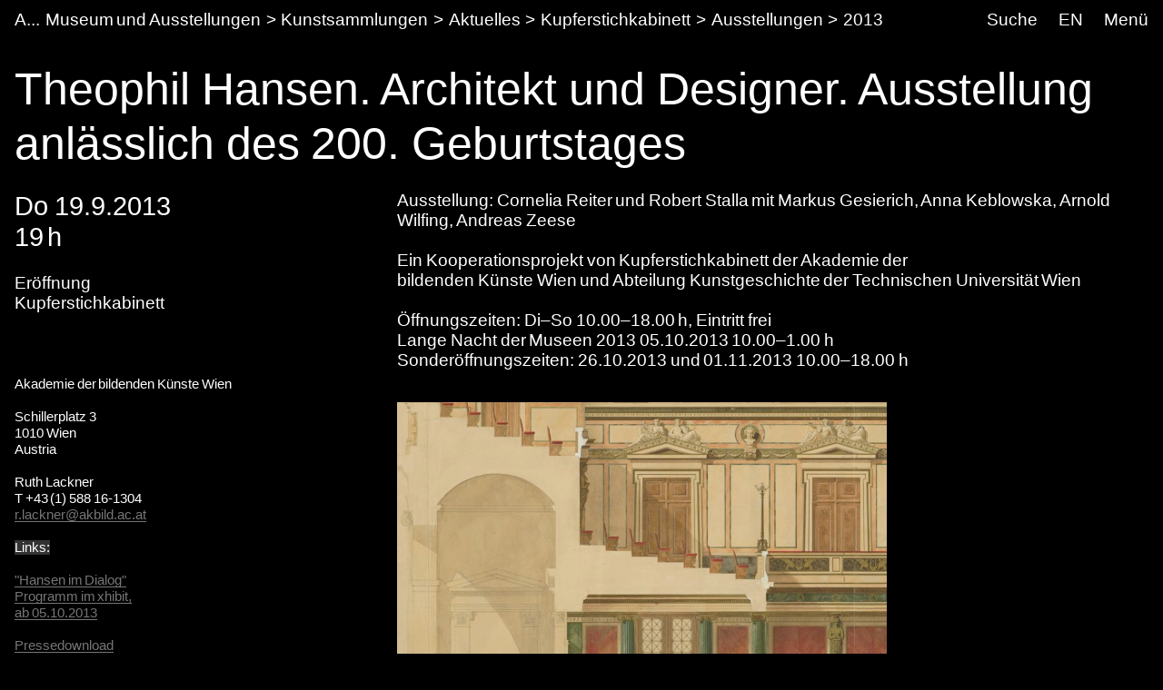

--- FILE ---
content_type: text/html;charset=utf-8
request_url: https://www.akbild.ac.at/de/museum-und-ausstellungen/kunstsammlungen/aktuelles/kupferstichkabinett/ausstellungen/2013/copy_of_akbild_event.2013-04-18.6247229502/SubEvent?set_language=de
body_size: 25907
content:
<!DOCTYPE html>
<html lang="de">
  <head>
    
    <meta name="format-detection" content="telephone=no">
    <meta name="viewport" content="width=device-width, initial-scale=1">

    

    <link rel="apple-touch-icon" sizes="180x180" href="https://www.akbild.ac.at/++theme++akbild.theme/favicon/apple-touch-icon.png">
    <link rel="icon" type="image/png" sizes="32x32" href="https://www.akbild.ac.at/++theme++akbild.theme/favicon/favicon-32x32.png">
    <link rel="icon" type="image/png" sizes="16x16" href="https://www.akbild.ac.at/++theme++akbild.theme/favicon/favicon-16x16.png">
    <link rel="manifest" href="https://www.akbild.ac.at/++theme++akbild.theme/favicon/site.webmanifest">
    <link rel="mask-icon" href="https://www.akbild.ac.at/++theme++akbild.theme/favicon/safari-pinned-tab.svg" color="#000000">
    <link rel="shortcut icon" href="https://www.akbild.ac.at/++theme++akbild.theme/favicon/favicon.ico">
    <meta name="msapplication-TileColor" content="#ffffff">
    <meta name="msapplication-config" content="https://www.akbild.ac.at/++theme++akbild.theme/favicon/browserconfig.xml">
    <meta name="theme-color" content="#ffffff">


    <title>Theophil Hansen. Architekt und Designer. Ausstellung anl&#228;sslich des 200. Geburtstages &#8211; A...kademie der bildenden K&#252;nste Wien</title>

    <link data-bundle="easyform" href="https://www.akbild.ac.at/++webresource++b6e63fde-4269-5984-a67a-480840700e9a/++resource++easyform.css" media="all" rel="stylesheet" type="text/css">
<link data-bundle="easynewsletter" href="https://www.akbild.ac.at/++webresource++5731f16f-441e-5c90-bab4-14d3611d2d11/++plone++easynewsletter/easynewsletter.css" media="all" rel="stylesheet" type="text/css">
<link data-bundle="mosaic-css" href="https://www.akbild.ac.at/++webresource++5411e25a-bb6c-52c9-9764-e193dd1bdeb9/++plone++mosaic/mosaic.min.css" media="all" rel="stylesheet" type="text/css">
<link data-bundle="multilingual" href="https://www.akbild.ac.at/++webresource++f30a16e6-dac4-5f5f-a036-b24364abdfc8/++resource++plone.app.multilingual.stylesheet/multilingual.css" media="all" rel="stylesheet" type="text/css">
<link data-bundle="plone-fullscreen" href="https://www.akbild.ac.at/++webresource++ac83a459-aa2c-5a45-80a9-9d3e95ae0847/++plone++static/plone-fullscreen/fullscreen.css" media="all" rel="stylesheet" type="text/css">
<link data-bundle="diazo" href="https://www.akbild.ac.at/++webresource++a2c8c507-2ecd-5b78-b289-b0875d66a3a9//++theme++akbild.theme/styles/theme.min.css" media="all" rel="stylesheet" type="text/css">
    <script data-bundle="collectionfilter-bundle" integrity="sha384-G96E8rSaSCb3q80fpWgtUqPhXxaBs0bVAGWdjODpcqCrs7nT1W1dzW+uVh7Xjuix" src="https://www.akbild.ac.at/++webresource++d9ee3239-b605-576e-9578-88c1f7b95137/++plone++collectionfilter/collectionfilter-remote.min.js"></script>
<script data-bundle="plone-fullscreen" integrity="sha384-yAbXscL0aoE/0AkFhaGNz6d74lDy9Cz7PXfkWNqRnFm0/ewX0uoBBoyPBU5qW7Nr" src="https://www.akbild.ac.at/++webresource++6aa4c841-faf5-51e8-8109-90bd97e7aa07/++plone++static/plone-fullscreen/fullscreen.js"></script>
<script data-bundle="plone" integrity="sha384-6Wh7fW8sei4bJMY3a6PIfr5jae6gj9dIadjpiDZBJsr9pJ5gW0bsg0IzoolcL3H0" src="https://www.akbild.ac.at/++webresource++cff93eba-89cf-5661-8beb-464cc1d0cbc7/++plone++static/bundle-plone/bundle.min.js"></script>
<script data-bundle="diazo" integrity="sha384-vyoEn+BTqpKMH2d/hA+wtCtnwZl9Jv2FPaWblZ9nUTVzNM6fywyeIiQkCv76bIb8" src="https://www.akbild.ac.at/++webresource++5f7a77ae-2499-55d3-8b26-fc7c8c536baf//++theme++akbild.theme/js/theme.js"></script>
    
  <link href="https://www.akbild.ac.at/de/@@search" rel="search" title="Website durchsuchen">


    
    <meta name="description" content="Ausstellung: Cornelia Reiter und Robert Stalla mit Markus Gesierich, Anna Keblowska, Arnold Wilfing, Andreas Zeese      Ein Kooperationsprojekt von Kupferstichkabinett der Akademie der    bildenden K&#252;nste Wien und Abteilung Kunstgeschichte der Technischen Universit&#228;t Wien      &#214;ffnungszeiten: Di&#8211;So 10.00&#8211;18.00 h, Eintritt frei    Lange Nacht der Museen 2013 05.10.2013 10.00&#8211;1.00 h    Sonder&#246;ffnungszeiten: 26.10.2013 und 01.11.2013 10.00&#8211;18.00 h">

    
    <link href="https://www.akbild.ac.at/de" rel="home" title="Front page">
    <link href="https://www.akbild.ac.at/de/sitemap" rel="contents" title="&#220;bersicht">
  
    

        <link rel="canonical" href="https://www.akbild.ac.at/de/museum-und-ausstellungen/kunstsammlungen/aktuelles/kupferstichkabinett/ausstellungen/2013/copy_of_akbild_event.2013-04-18.6247229502/SubEvent">
    <meta name="twitter:card" content="summary">
<meta property="og:site_name" content="Akademie der bildenden K&#252;nste Wien">
<meta property="og:title" content="Theophil Hansen. Architekt und Designer. Ausstellung anl&#228;sslich des 200. Geburtstages">
<meta property="og:type" content="website">
<meta property="og:description" content="Ausstellung: Cornelia Reiter und Robert Stalla mit Markus Gesierich, Anna Keblowska, Arnold Wilfing, Andreas Zeese      Ein Kooperationsprojekt von Kupferstichkabinett der Akademie der    bildenden K&#252;nste Wien und Abteilung Kunstgeschichte der Technischen Universit&#228;t Wien      &#214;ffnungszeiten: Di&#8211;So 10.00&#8211;18.00 h, Eintritt frei    Lange Nacht der Museen 2013 05.10.2013 10.00&#8211;1.00 h    Sonder&#246;ffnungszeiten: 26.10.2013 und 01.11.2013 10.00&#8211;18.00 h">
<meta property="og:url" content="https://www.akbild.ac.at/de/museum-und-ausstellungen/kunstsammlungen/aktuelles/kupferstichkabinett/ausstellungen/2013/copy_of_akbild_event.2013-04-18.6247229502/SubEvent">
<meta property="og:image" content="https://www.akbild.ac.at/@@site-logo/favicon.ico">
<meta property="og:image:type" content="image/x-icon">


    <meta name="generator" content="Plone - http://plone.org">
  </head>
  <body id="visual-portal-wrapper" class="col-content frontend icons-on no-portlet-columns orgunit-graphiccollection pat-markspeciallinks portaltype-event section-museum-und-ausstellungen site-de subsection-kunstsammlungen subsection-kunstsammlungen-aktuelles subsection-kunstsammlungen-aktuelles-kupferstichkabinett template-layout_only_view thumbs-on userrole-anonymous viewpermission-view mosaic-grid" data-base-url="https://www.akbild.ac.at/de/museum-und-ausstellungen/kunstsammlungen/aktuelles/kupferstichkabinett/ausstellungen/2013/copy_of_akbild_event.2013-04-18.6247229502/SubEvent" data-view-url="https://www.akbild.ac.at/de/museum-und-ausstellungen/kunstsammlungen/aktuelles/kupferstichkabinett/ausstellungen/2013/copy_of_akbild_event.2013-04-18.6247229502/SubEvent" data-portal-url="https://www.akbild.ac.at" data-i18ncatalogurl="https://www.akbild.ac.at/plonejsi18n" data-pat-markspeciallinks='{"external_links_open_new_window": true, "mark_special_links": false}' data-pat-pickadate='{"date": {"selectYears": 200}, "time": {"interval": 5 } }' data-pat-plone-modal='{"actionOptions": {"displayInModal": false}}'>
    

    <div class="outer-wrapper">
      <a class="skip-to-link visually-hidden-focusable" href="#content">Skip to main content</a>
      
        
    
      <header class="header container-fluid" id="portal-top">
        <div class="row" id="portal-header">
          <div class="col header-breadcrumbs">
            
    <a class="logo" id="portal-logo" href="https://www.akbild.ac.at/de">
        <span class="logo-a">A</span><span class="logo-rest">kademie der bildenden K&#252;nste Wien</span>
    </a>

            
<nav id="portal-breadcrumbs" aria-label="breadcrumb">
    <ol class="breadcrumb">
      
      <li class="breadcrumb-item"><a class="nav-link" href="https://www.akbild.ac.at/de/museum-und-ausstellungen">Museum und Ausstellungen</a></li>
      
      
      <li class="breadcrumb-item"><a class="nav-link" href="https://www.akbild.ac.at/de/museum-und-ausstellungen/kunstsammlungen">Kunstsammlungen</a></li>
      
      
      <li class="breadcrumb-item"><a class="nav-link" href="https://www.akbild.ac.at/de/museum-und-ausstellungen/kunstsammlungen/aktuelles">Aktuelles</a></li>
      
      
      <li class="breadcrumb-item"><a class="nav-link" href="https://www.akbild.ac.at/de/museum-und-ausstellungen/kunstsammlungen/aktuelles/kupferstichkabinett">Kupferstichkabinett</a></li>
      
      
      <li class="breadcrumb-item"><a class="nav-link" href="https://www.akbild.ac.at/de/museum-und-ausstellungen/kunstsammlungen/aktuelles/kupferstichkabinett/ausstellungen">Ausstellungen</a></li>
      
      
      <li class="breadcrumb-item"><a class="nav-link" href="https://www.akbild.ac.at/de/museum-und-ausstellungen/kunstsammlungen/aktuelles/kupferstichkabinett/ausstellungen/2013">2013</a></li>
      
      
      <li class="breadcrumb-item"><a class="nav-link" href="https://www.akbild.ac.at/de/museum-und-ausstellungen/kunstsammlungen/aktuelles/kupferstichkabinett/ausstellungen/2013/copy_of_akbild_event.2013-04-18.6247229502">Theophil Hansen. Architekt und Designer. Ausstellung anl&#228;sslich des 200. Geburtstages</a></li>
      
      
      
      <li class="breadcrumb-item active" aria-current="page">Theophil Hansen. Architekt und Designer. Ausstellung anl&#228;sslich des 200. Geburtstages</li>
      
    </ol>
</nav>

          </div>
            

  <nav class="col-auto akbild-navigationmarker header-nav" id="portal-globalnav-wrapper">

    <ul class="nav">
      <li class="nav-item d-none d-sm-block">
        <a class="nav-link" href="https://www.akbild.ac.at/de/search">Suche</a>

      </li>
      <li class="nav-item d-none d-sm-block">
        
<ul class="languageselector">
    
    <li class="currentLanguage language-de">
        <a href="https://www.akbild.ac.at/@@multilingual-selector/66b66184a3e54add8cb358c8a566406e/de?set_language=de" title="Deutsch">DE</a>
    </li>
    
    <li class="language-en">
        <a href="https://www.akbild.ac.at/@@multilingual-selector/66b66184a3e54add8cb358c8a566406e/en?set_language=en" title="English">EN</a>
    </li>
    
</ul>

      </li>
      <li class="nav-item">
          <button class="nav-link" type="button" data-bs-toggle="offcanvas" data-bs-target="#menu" aria-controls="menu">Men&#252;</button>
      </li>
    </ul>

    <div id="menu" class="offcanvas offcanvas-end container-fluid" tabindex="-1" aria-label="Men&#252;">

      <div class="row">
        <div class="col">
            <div class="offcanvas-header">
                <div>
                  <button hidden="hidden" class="collapse-dropdown" id="quicklinks-toggle" type="button" data-bs-toggle="collapse" data-bs-target="#quicklinks" aria-expanded="false" aria-controls="quicklinks"></button>
                  <div class="collapse" id="quicklinks" aria-labelledby="quicklinks-toggle">
                  </div>
                </div>
                <button class="btn-close" type="button" data-bs-dismiss="offcanvas" aria-label="Schlie&#223;en" title="Schlie&#223;en"></button>
            </div>
            <div class="offcanvas-body">
              <div class="d-flex justify-content-end mb-1">
                  <button class="collapse-all" type="button" data-target=".nav-global-collapse" aria-expanded="false" data-label-collapsed="Alles aufklappen" data-label-expanded="Alles zuklappen"></button>
              </div>
              <ul class="nav nav-global" id="portal-globalnav">
                <li data-id="universitaet" class="has_subtree nav-item"><div class="row"><div class="nav-global-col-left">
            <button class="nav-link" type="button" data-bs-toggle="collapse" data-bs-target="#navitem-universitaet" aria-expanded="false" aria-controls="navitem-universitaet">                Universit&#228;t            </button>
        </div><div class="collapse nav-global-collapse nav-global-col-right" id="navitem-universitaet" data-bs-target="#navitem-universitaet"><ul class="nav"><li data-id="mission-statement" class="nav-item"><a href="https://www.akbild.ac.at/de/universitaet/mission-statement" class="state-published nav-link">Mission Statement</a></li><li data-id="geschichte" class="nav-item"><a href="https://www.akbild.ac.at/de/universitaet/geschichte" class="state-published nav-link">Geschichte</a></li><li data-id="ehrenmitglieder" class="nav-item"><a href="https://www.akbild.ac.at/de/universitaet/ehrenmitglieder" class="state-published nav-link">Ehrenmitglieder</a></li><li data-id="standorte" class="nav-item"><a href="https://www.akbild.ac.at/de/universitaet/standorte" class="state-published nav-link">Standorte</a></li><li data-id="rektorat" class="has_subtree nav-item"><div class="row"><div class="nav-global-col-left">
            <button class="nav-link" type="button" data-bs-toggle="collapse" data-bs-target="#navitem-619f5465699faf3d83f597da818d07a4" aria-expanded="false" aria-controls="navitem-619f5465699faf3d83f597da818d07a4">                Rektorat            </button>
        </div><div class="collapse nav-global-collapse nav-global-col-right" id="navitem-619f5465699faf3d83f597da818d07a4" data-bs-target="#navitem-619f5465699faf3d83f597da818d07a4"><ul class="nav"><li data-id="aufgaben-des-rektorats" class="nav-item"><a href="https://www.akbild.ac.at/de/universitaet/rektorat/aufgaben-des-rektorats" class="state-published nav-link">Aufgaben des Rektorats</a></li><li data-id="rektor" class="nav-item"><a href="https://www.akbild.ac.at/de/universitaet/rektorat/rektor" class="state-published nav-link">Rektor</a></li><li data-id="vizerektorin-fuer-kunst-und-lehre" class="nav-item"><a href="https://www.akbild.ac.at/de/universitaet/rektorat/vizerektorin-fuer-kunst-und-lehre" class="state-published nav-link">Vizerektorin f&#252;r Kunst und Lehre</a></li><li data-id="vizerektor-fuer-infrastruktur-und-nachhaltigkeit" class="nav-item"><a href="https://www.akbild.ac.at/de/universitaet/rektorat/vizerektor-fuer-infrastruktur-und-nachhaltigkeit" class="state-published nav-link">Vizerektor f&#252;r Infrastruktur und Nachhaltigkeit</a></li></ul></div></div></li><li data-id="universitaetsrat" class="nav-item"><a href="https://www.akbild.ac.at/de/universitaet/universitaetsrat" class="state-published nav-link">Universit&#228;tsrat</a></li><li data-id="senat" class="has_subtree nav-item"><div class="row"><div class="nav-global-col-left">
            <button class="nav-link" type="button" data-bs-toggle="collapse" data-bs-target="#navitem-a76b37d307b1bb876a0ad3c604cd3e11" aria-expanded="false" aria-controls="navitem-a76b37d307b1bb876a0ad3c604cd3e11">                Senat            </button>
        </div><div class="collapse nav-global-collapse nav-global-col-right" id="navitem-a76b37d307b1bb876a0ad3c604cd3e11" data-bs-target="#navitem-a76b37d307b1bb876a0ad3c604cd3e11"><ul class="nav"><li data-id="senatsmitglieder" class="nav-item"><a href="https://www.akbild.ac.at/de/universitaet/senat/senatsmitglieder" class="state-published nav-link">Senatsmitglieder</a></li><li data-id="geschaeftsordnung-des-senats" class="nav-item"><a href="https://www.akbild.ac.at/de/universitaet/senat/geschaeftsordnung-des-senats" class="state-published nav-link">Gesch&#228;ftsordnung des Senats</a></li><li data-id="sitzungen-tagesordnung" class="nav-item"><a href="https://www.akbild.ac.at/de/universitaet/senat/sitzungen-tagesordnung" class="state-published nav-link">Sitzungen (Tagesordnung)</a></li><li data-id="termine" class="nav-item"><a href="https://www.akbild.ac.at/de/universitaet/senat/termine" class="state-published nav-link">Termine</a></li><li data-id="curricular-kommissionen" class="nav-item"><a href="https://www.akbild.ac.at/de/universitaet/senat/curricular-kommissionen" class="state-published nav-link">Curricula-Kommissionen</a></li><li data-id="ueber-den-senat" class="nav-item"><a href="https://www.akbild.ac.at/de/universitaet/senat/ueber-den-senat" class="state-published nav-link">&#220;ber den Senat</a></li></ul></div></div></li><li data-id="schiedskommission" class="nav-item"><a href="https://www.akbild.ac.at/de/universitaet/schiedskommission" class="state-published nav-link">Schiedskommission</a></li><li data-id="verwaltungsabteilungen" class="has_subtree nav-item"><div class="row"><div class="nav-global-col-left">
            <button class="nav-link" type="button" data-bs-toggle="collapse" data-bs-target="#navitem-e327501bf9100c902e72f417ed605dbc" aria-expanded="false" aria-controls="navitem-e327501bf9100c902e72f417ed605dbc">                Verwaltungsabteilungen            </button>
        </div><div class="collapse nav-global-collapse nav-global-col-right" id="navitem-e327501bf9100c902e72f417ed605dbc" data-bs-target="#navitem-e327501bf9100c902e72f417ed605dbc"><ul class="nav"><li data-id="gebaude-technik-beschaffung" class="nav-item"><a href="https://www.akbild.ac.at/de/universitaet/verwaltungsabteilungen/gebaude-technik-beschaffung" class="state-published nav-link">Geb&#228;ude Technik Beschaffung</a></li><li data-id="international-office" class="nav-item"><a href="https://www.akbild.ac.at/de/universitaet/verwaltungsabteilungen/international-office" class="state-published nav-link">International Office | Global Engagement</a></li><li data-id="kunst-forschung-support" class="nav-item"><a href="https://www.akbild.ac.at/de/universitaet/verwaltungsabteilungen/kunst-forschung-support" class="state-published nav-link">Kunst | Forschung | Support</a></li><li data-id="koordinationsstelle-frauenfoerderung-geschlechterforschung-diversitaet" class="nav-item"><a href="https://www.akbild.ac.at/de/universitaet/verwaltungsabteilungen/koordinationsstelle-frauenfoerderung-geschlechterforschung-diversitaet" class="state-published nav-link">Koordinationsstelle Frauenf&#246;rderung | Geschlechterforschung | Diversit&#228;t</a></li><li data-id="offentlichkeitsarbeit" class="nav-item"><a href="https://www.akbild.ac.at/de/universitaet/verwaltungsabteilungen/offentlichkeitsarbeit" class="state-published nav-link">&#214;ffentlichkeitsarbeit</a></li><li data-id="qualitaetsentwicklung" class="nav-item"><a href="https://www.akbild.ac.at/de/universitaet/verwaltungsabteilungen/qualitaetsentwicklung" class="state-published nav-link">Qualit&#228;tsentwicklung</a></li><li data-id="finanzwesen" class="nav-item"><a href="https://www.akbild.ac.at/de/universitaet/verwaltungsabteilungen/finanzwesen" class="state-published nav-link">Finanzwesen</a></li><li data-id="rechts-und-personalabteilung" class="nav-item"><a href="https://www.akbild.ac.at/de/universitaet/verwaltungsabteilungen/rechts-und-personalabteilung" class="state-published nav-link">Personalverwaltung und Recht</a></li><li data-id="studien-und-pruefungsabteilung" class="nav-item"><a href="https://www.akbild.ac.at/de/universitaet/verwaltungsabteilungen/studien-und-pruefungsabteilung" class="state-published nav-link">Studien- und Pr&#252;fungsabteilung</a></li><li data-id="zentraler-informatikdienst" class="nav-item"><a href="https://www.akbild.ac.at/de/universitaet/verwaltungsabteilungen/zentraler-informatikdienst" class="state-published nav-link">Zentraler Informatikdienst</a></li></ul></div></div></li><li data-id="interessensvertretungen" class="has_subtree nav-item"><div class="row"><div class="nav-global-col-left">
            <button class="nav-link" type="button" data-bs-toggle="collapse" data-bs-target="#navitem-2793701351704bf0be872317cc059966" aria-expanded="false" aria-controls="navitem-2793701351704bf0be872317cc059966">                Interessensvertretungen            </button>
        </div><div class="collapse nav-global-collapse nav-global-col-right" id="navitem-2793701351704bf0be872317cc059966" data-bs-target="#navitem-2793701351704bf0be872317cc059966"><ul class="nav"><li data-id="betriebsrat" class="has_subtree nav-item"><div class="row"><div class="nav-global-col-left">
            <button class="nav-link" type="button" data-bs-toggle="collapse" data-bs-target="#navitem-bce7725715ae8bc1ce2ad7844972e6b6" aria-expanded="false" aria-controls="navitem-bce7725715ae8bc1ce2ad7844972e6b6">                Betriebsrat            </button>
        </div><div class="collapse nav-global-collapse nav-global-col-right" id="navitem-bce7725715ae8bc1ce2ad7844972e6b6" data-bs-target="#navitem-bce7725715ae8bc1ce2ad7844972e6b6"><ul class="nav"><li data-id="aufgaben-des-betriebsrats" class="nav-item"><a href="https://www.akbild.ac.at/de/universitaet/interessensvertretungen/betriebsrat/aufgaben-des-betriebsrats" class="state-published nav-link">Aufgaben des Betriebsrates</a></li><li data-id="kunstlerisch-wissenschaftliches-personal" class="nav-item"><a href="https://www.akbild.ac.at/de/universitaet/interessensvertretungen/betriebsrat/kunstlerisch-wissenschaftliches-personal" class="state-published nav-link">K&#252;nstlerisch-wissenschaftliches Personal</a></li><li data-id="allgemeines-universitaetspersonal" class="nav-item"><a href="https://www.akbild.ac.at/de/universitaet/interessensvertretungen/betriebsrat/allgemeines-universitaetspersonal" class="state-published nav-link">Allgemeines Universit&#228;tspersonal</a></li></ul></div></div></li><li data-id="behindertenvertretung" class="nav-item"><a href="https://www.akbild.ac.at/de/universitaet/interessensvertretungen/behindertenvertretung" class="state-published nav-link">Behindertenvertretung</a></li></ul></div></div></li><li data-id="Satzung" class="has_subtree nav-item"><div class="row"><div class="nav-global-col-left">
            <button class="nav-link" type="button" data-bs-toggle="collapse" data-bs-target="#navitem-ee961d58e033f7a5591840942575dd3a" aria-expanded="false" aria-controls="navitem-ee961d58e033f7a5591840942575dd3a">                Satzung            </button>
        </div><div class="collapse nav-global-collapse nav-global-col-right" id="navitem-ee961d58e033f7a5591840942575dd3a" data-bs-target="#navitem-ee961d58e033f7a5591840942575dd3a"><ul class="nav"><li data-id="inhalt" class="nav-item"><a href="https://www.akbild.ac.at/de/universitaet/Satzung/inhalt" class="state-published nav-link">Inhalt</a></li></ul></div></div></li><li data-id="dokumente" class="has_subtree nav-item"><div class="row"><div class="nav-global-col-left">
            <button class="nav-link" type="button" data-bs-toggle="collapse" data-bs-target="#navitem-71fd24a26ccf95aeae422c8ee8d8aa42" aria-expanded="false" aria-controls="navitem-71fd24a26ccf95aeae422c8ee8d8aa42">                Strategische Dokumente            </button>
        </div><div class="collapse nav-global-collapse nav-global-col-right" id="navitem-71fd24a26ccf95aeae422c8ee8d8aa42" data-bs-target="#navitem-71fd24a26ccf95aeae422c8ee8d8aa42"><ul class="nav"><li data-id="entwicklungsplan" class="nav-item"><a href="https://www.akbild.ac.at/de/universitaet/dokumente/entwicklungsplan" class="state-published nav-link">Entwicklungsplan</a></li><li data-id="leistungsvereinbarung" class="nav-item"><a href="https://www.akbild.ac.at/de/universitaet/dokumente/leistungsvereinbarung" class="state-published nav-link">Leistungsvereinbarung</a></li><li data-id="wissensbilanz" class="has_subtree nav-item"><div class="row"><div class="nav-global-col-left">
            <button class="nav-link" type="button" data-bs-toggle="collapse" data-bs-target="#navitem-7c87f8fef1bc20026b6c3c807f77f34f" aria-expanded="false" aria-controls="navitem-7c87f8fef1bc20026b6c3c807f77f34f">                Wissensbilanz            </button>
        </div><div class="collapse nav-global-collapse nav-global-col-right" id="navitem-7c87f8fef1bc20026b6c3c807f77f34f" data-bs-target="#navitem-7c87f8fef1bc20026b6c3c807f77f34f"><ul class="nav"><li data-id="jaehrliche-wissensbilanzen" class="nav-item"><a href="https://www.akbild.ac.at/de/universitaet/dokumente/wissensbilanz/jaehrliche-wissensbilanzen" class="state-published nav-link">J&#228;hrliche Wissensbilanzen</a></li><li data-id="bibliografische-nachweise" class="nav-item"><a href="https://www.akbild.ac.at/de/universitaet/dokumente/wissensbilanz/bibliografische-nachweise" class="state-published nav-link">Bibliografische Nachweise</a></li></ul></div></div></li><li data-id="nachhaltigkeitsstrategie" class="nav-item"><a href="https://www.akbild.ac.at/de/universitaet/dokumente/nachhaltigkeitsstrategie" class="state-published nav-link">Nachhaltigkeitsstrategie</a></li><li data-id="digitalisierungsstrategie" class="nav-item"><a href="https://www.akbild.ac.at/de/universitaet/dokumente/digitalisierungsstrategie" class="state-published nav-link">Digitalisierungsstrategie</a></li><li data-id="internationalisierungsstrategie" class="nav-item"><a href="https://www.akbild.ac.at/de/universitaet/dokumente/internationalisierungsstrategie" class="state-published nav-link">Internationalisierungsstrategie</a></li><li data-id="organisationsplan" class="nav-item"><a href="https://www.akbild.ac.at/de/universitaet/dokumente/organisationsplan" class="state-published nav-link">Organisationsplan</a></li><li data-id="rechnungsabschluss" class="nav-item"><a href="https://www.akbild.ac.at/de/universitaet/dokumente/rechnungsabschluss" class="state-published nav-link">Rechnungsabschluss</a></li><li data-id="public-corporate-governance-kodex" class="nav-item"><a href="https://www.akbild.ac.at/de/universitaet/dokumente/public-corporate-governance-kodex" class="state-published nav-link">Public Corporate Governance Kodex</a></li></ul></div></div></li><li data-id="richtlinien" class="nav-item"><a href="https://www.akbild.ac.at/de/universitaet/richtlinien" class="state-published nav-link">Richtlinien</a></li><li data-id="code-of-conduct" class="nav-item"><a href="https://www.akbild.ac.at/de/universitaet/code-of-conduct" class="state-published nav-link">Code of Conduct</a></li><li data-id="qualitaetsentwicklung" class="has_subtree nav-item"><div class="row"><div class="nav-global-col-left">
            <button class="nav-link" type="button" data-bs-toggle="collapse" data-bs-target="#navitem-5365f40a3c0bf561ae3dd1202ade8e52" aria-expanded="false" aria-controls="navitem-5365f40a3c0bf561ae3dd1202ade8e52">                Qualit&#228;tsentwicklung            </button>
        </div><div class="collapse nav-global-collapse nav-global-col-right" id="navitem-5365f40a3c0bf561ae3dd1202ade8e52" data-bs-target="#navitem-5365f40a3c0bf561ae3dd1202ade8e52"><ul class="nav"><li data-id="selbstverstaendnis" class="nav-item"><a href="https://www.akbild.ac.at/de/universitaet/qualitaetsentwicklung/selbstverstaendnis" class="state-published nav-link">Selbstverst&#228;ndnis</a></li><li data-id="chancen" class="nav-item"><a href="https://www.akbild.ac.at/de/universitaet/qualitaetsentwicklung/chancen" class="state-published nav-link">Chancenmonitor</a></li><li data-id="lv-feedback" class="nav-item"><a href="https://www.akbild.ac.at/de/universitaet/qualitaetsentwicklung/lv-feedback" class="state-published nav-link">LV-Feedback</a></li><li data-id="curriculaentwicklung" class="nav-item"><a href="https://www.akbild.ac.at/de/universitaet/qualitaetsentwicklung/curriculaentwicklung" class="state-published nav-link">Weiterentwicklung von Studienpl&#228;nen</a></li><li data-id="studierbarkeit" class="nav-item"><a href="https://www.akbild.ac.at/de/universitaet/qualitaetsentwicklung/studierbarkeit" class="state-published nav-link">Fokus Studierbarkeit</a></li><li data-id="studienabschluss-befragung" class="nav-item"><a href="https://www.akbild.ac.at/de/universitaet/qualitaetsentwicklung/studienabschluss-befragung" class="state-published nav-link">Studienabschluss-Befragung</a></li><li data-id="uebergang-studium-beruf" class="nav-item"><a href="https://www.akbild.ac.at/de/universitaet/qualitaetsentwicklung/uebergang-studium-beruf" class="state-published nav-link">&#220;bergang Studium / Beruf</a></li><li data-id="review-akbild" class="nav-item"><a href="https://www.akbild.ac.at/de/universitaet/qualitaetsentwicklung/review-akbild" class="state-published nav-link">Review Akbild</a></li><li data-id="audit" class="nav-item"><a href="https://www.akbild.ac.at/de/universitaet/qualitaetsentwicklung/audit" class="state-published nav-link">Audit</a></li><li data-id="abgeschlossene-projekte" class="nav-item"><a href="https://www.akbild.ac.at/de/universitaet/qualitaetsentwicklung/abgeschlossene-projekte" class="state-published nav-link">Abgeschlossene Projekte</a></li></ul></div></div></li><li data-id="internationales" class="has_subtree nav-item"><div class="row"><div class="nav-global-col-left">
            <button class="nav-link" type="button" data-bs-toggle="collapse" data-bs-target="#navitem-fb50c5ef7146df58d43e7927aec847e2" aria-expanded="false" aria-controls="navitem-fb50c5ef7146df58d43e7927aec847e2">                Internationales            </button>
        </div><div class="collapse nav-global-collapse nav-global-col-right" id="navitem-fb50c5ef7146df58d43e7927aec847e2" data-bs-target="#navitem-fb50c5ef7146df58d43e7927aec847e2"><ul class="nav"><li data-id="outgoing-mobilitaet-studieren-und-arbeiten-im-ausland" class="has_subtree nav-item"><div class="row"><div class="nav-global-col-left">
            <button class="nav-link" type="button" data-bs-toggle="collapse" data-bs-target="#navitem-b4773ed7c44ed21e3bc5c7fad86e1f93" aria-expanded="false" aria-controls="navitem-b4773ed7c44ed21e3bc5c7fad86e1f93">                Outgoing Mobilit&#228;t | Studieren und Arbeiten im Ausland            </button>
        </div><div class="collapse nav-global-collapse nav-global-col-right" id="navitem-b4773ed7c44ed21e3bc5c7fad86e1f93" data-bs-target="#navitem-b4773ed7c44ed21e3bc5c7fad86e1f93"><ul class="nav"><li data-id="austauschstudium-im-ausland" class="has_subtree nav-item"><div class="row"><div class="nav-global-col-left">
            <button class="nav-link" type="button" data-bs-toggle="collapse" data-bs-target="#navitem-859dea93ec38a25771df7549a6111da9" aria-expanded="false" aria-controls="navitem-859dea93ec38a25771df7549a6111da9">                Austauschstudium im Ausland            </button>
        </div><div class="collapse nav-global-collapse nav-global-col-right" id="navitem-859dea93ec38a25771df7549a6111da9" data-bs-target="#navitem-859dea93ec38a25771df7549a6111da9"><ul class="nav"><li data-id="vorbereitende-informationen" class="nav-item"><a href="https://www.akbild.ac.at/de/universitaet/internationales/outgoing-mobilitaet-studieren-und-arbeiten-im-ausland/austauschstudium-im-ausland/vorbereitende-informationen" class="state-published nav-link">Vorbereitende Informationen</a></li><li data-id="finanzierung" class="nav-item"><a href="https://www.akbild.ac.at/de/universitaet/internationales/outgoing-mobilitaet-studieren-und-arbeiten-im-ausland/austauschstudium-im-ausland/finanzierung" class="state-published nav-link">Finanzierung</a></li><li data-id="outgoing-bewerbung" class="nav-item"><a href="https://www.akbild.ac.at/de/universitaet/internationales/outgoing-mobilitaet-studieren-und-arbeiten-im-ausland/austauschstudium-im-ausland/outgoing-bewerbung" class="state-published nav-link">Outgoing Bewerbung</a></li><li data-id="waehrend-der-mobilitaet" class="nav-item"><a href="https://www.akbild.ac.at/de/universitaet/internationales/outgoing-mobilitaet-studieren-und-arbeiten-im-ausland/austauschstudium-im-ausland/waehrend-der-mobilitaet" class="state-published nav-link">W&#228;hrend der Mobilit&#228;t</a></li><li data-id="nach-der-mobilitaet" class="nav-item"><a href="https://www.akbild.ac.at/de/universitaet/internationales/outgoing-mobilitaet-studieren-und-arbeiten-im-ausland/austauschstudium-im-ausland/nach-der-mobilitaet" class="state-published nav-link">Nach der Mobilit&#228;t</a></li></ul></div></div></li><li data-id="auslandsaufenthalt-selbst-organisiert" class="nav-item"><a href="https://www.akbild.ac.at/de/universitaet/internationales/outgoing-mobilitaet-studieren-und-arbeiten-im-ausland/auslandsaufenthalt-selbst-organisiert" class="state-published nav-link">Auslandsaufenthalt selbst organisiert</a></li><li data-id="erasmus-praktikum-im-ausland" class="has_subtree nav-item"><div class="row"><div class="nav-global-col-left">
            <button class="nav-link" type="button" data-bs-toggle="collapse" data-bs-target="#navitem-1165022bde2d6110055f4fa2c7403e99" aria-expanded="false" aria-controls="navitem-1165022bde2d6110055f4fa2c7403e99">                Erasmus Praktikum im Ausland            </button>
        </div><div class="collapse nav-global-collapse nav-global-col-right" id="navitem-1165022bde2d6110055f4fa2c7403e99" data-bs-target="#navitem-1165022bde2d6110055f4fa2c7403e99"><ul class="nav"><li data-id="copy_of_vorbereitende-informationen" class="nav-item"><a href="https://www.akbild.ac.at/de/universitaet/internationales/outgoing-mobilitaet-studieren-und-arbeiten-im-ausland/erasmus-praktikum-im-ausland/copy_of_vorbereitende-informationen" class="state-published nav-link">Vorbereitende Informationen</a></li><li data-id="bewerbung" class="nav-item"><a href="https://www.akbild.ac.at/de/universitaet/internationales/outgoing-mobilitaet-studieren-und-arbeiten-im-ausland/erasmus-praktikum-im-ausland/bewerbung" class="state-published nav-link">Bewerbung</a></li><li data-id="nach-dem-aufenthalt" class="nav-item"><a href="https://www.akbild.ac.at/de/universitaet/internationales/outgoing-mobilitaet-studieren-und-arbeiten-im-ausland/erasmus-praktikum-im-ausland/nach-dem-aufenthalt" class="state-published nav-link">Nach dem Aufenthalt</a></li></ul></div></div></li></ul></div></div></li><li data-id="incoming-mobilitaet-an-der-akademie-studieren" class="has_subtree nav-item"><div class="row"><div class="nav-global-col-left">
            <button class="nav-link" type="button" data-bs-toggle="collapse" data-bs-target="#navitem-1688fa30402f45451bd5abda6dd223c0" aria-expanded="false" aria-controls="navitem-1688fa30402f45451bd5abda6dd223c0">                Incoming Mobilit&#228;t | An der Akademie studieren            </button>
        </div><div class="collapse nav-global-collapse nav-global-col-right" id="navitem-1688fa30402f45451bd5abda6dd223c0" data-bs-target="#navitem-1688fa30402f45451bd5abda6dd223c0"><ul class="nav"><li data-id="austauschstudium-an-der-akademie" class="has_subtree nav-item"><div class="row"><div class="nav-global-col-left">
            <button class="nav-link" type="button" data-bs-toggle="collapse" data-bs-target="#navitem-e35fc096f38a49e4e0de5a544a9bd00a" aria-expanded="false" aria-controls="navitem-e35fc096f38a49e4e0de5a544a9bd00a">                Austauschstudium an der Akademie            </button>
        </div><div class="collapse nav-global-collapse nav-global-col-right" id="navitem-e35fc096f38a49e4e0de5a544a9bd00a" data-bs-target="#navitem-e35fc096f38a49e4e0de5a544a9bd00a"><ul class="nav"><li data-id="allgemeine-hinweise" class="nav-item"><a href="https://www.akbild.ac.at/de/universitaet/internationales/incoming-mobilitaet-an-der-akademie-studieren/austauschstudium-an-der-akademie/allgemeine-hinweise" class="state-published nav-link">Allgemeine Hinweise</a></li><li data-id="bewerbung" class="nav-item"><a href="https://www.akbild.ac.at/de/universitaet/internationales/incoming-mobilitaet-an-der-akademie-studieren/austauschstudium-an-der-akademie/bewerbung" class="state-published nav-link">Bewerbung</a></li><li data-id="vor-dem-aufenthalt" class="nav-item"><a href="https://www.akbild.ac.at/de/universitaet/internationales/incoming-mobilitaet-an-der-akademie-studieren/austauschstudium-an-der-akademie/vor-dem-aufenthalt" class="state-published nav-link">Vor dem Aufenthalt</a></li><li data-id="willkommen-in-wien" class="nav-item"><a href="https://www.akbild.ac.at/de/universitaet/internationales/incoming-mobilitaet-an-der-akademie-studieren/austauschstudium-an-der-akademie/willkommen-in-wien" class="state-published nav-link">Willkommen in Wien!</a></li></ul></div></div></li><li data-id="praktikumsaufenthalte-an-der-akademie" class="nav-item"><a href="https://www.akbild.ac.at/de/universitaet/internationales/incoming-mobilitaet-an-der-akademie-studieren/praktikumsaufenthalte-an-der-akademie" class="state-published nav-link">Praktikumsaufenthalte an der Akademie</a></li><li data-id="mit-asa-an-die-akademie" class="nav-item"><a href="https://www.akbild.ac.at/de/universitaet/internationales/incoming-mobilitaet-an-der-akademie-studieren/mit-asa-an-die-akademie" class="state-published nav-link">Mit ASA an die Akademie</a></li></ul></div></div></li><li data-id="mitarbeiter_innenmobilitaet" class="has_subtree nav-item"><div class="row"><div class="nav-global-col-left">
            <button class="nav-link" type="button" data-bs-toggle="collapse" data-bs-target="#navitem-ed3de5f41a5dc91a268cb499d1d1be0b" aria-expanded="false" aria-controls="navitem-ed3de5f41a5dc91a268cb499d1d1be0b">                Mitarbeiter_innenmobilit&#228;t            </button>
        </div><div class="collapse nav-global-collapse nav-global-col-right" id="navitem-ed3de5f41a5dc91a268cb499d1d1be0b" data-bs-target="#navitem-ed3de5f41a5dc91a268cb499d1d1be0b"><ul class="nav"><li data-id="outgoings" class="has_subtree nav-item"><div class="row"><div class="nav-global-col-left">
            <button class="nav-link" type="button" data-bs-toggle="collapse" data-bs-target="#navitem-992e70f660bc423a8ff0731d5337efb7" aria-expanded="false" aria-controls="navitem-992e70f660bc423a8ff0731d5337efb7">                Outgoings            </button>
        </div><div class="collapse nav-global-collapse nav-global-col-right" id="navitem-992e70f660bc423a8ff0731d5337efb7" data-bs-target="#navitem-992e70f660bc423a8ff0731d5337efb7"><ul class="nav"><li data-id="allgemeines" class="nav-item"><a href="https://www.akbild.ac.at/de/universitaet/internationales/mitarbeiter_innenmobilitaet/outgoings/allgemeines" class="state-published nav-link">Allgemeines</a></li><li data-id="kuenstlerisch-wissenschaftliches-personal" class="nav-item"><a href="https://www.akbild.ac.at/de/universitaet/internationales/mitarbeiter_innenmobilitaet/outgoings/kuenstlerisch-wissenschaftliches-personal" class="state-published nav-link">K&#252;nstlerisch-wissenschaftliches Personal</a></li><li data-id="allgemeines-personal" class="nav-item"><a href="https://www.akbild.ac.at/de/universitaet/internationales/mitarbeiter_innenmobilitaet/outgoings/allgemeines-personal" class="state-published nav-link">Allgemeines Personal</a></li></ul></div></div></li><li data-id="incomings" class="nav-item"><a href="https://www.akbild.ac.at/de/universitaet/internationales/mitarbeiter_innenmobilitaet/incomings" class="state-published nav-link">Incomings</a></li></ul></div></div></li><li data-id="partnerschaften-und-mobilitaetsprogramme" class="nav-item"><a href="https://www.akbild.ac.at/de/universitaet/internationales/partnerschaften-und-mobilitaetsprogramme" class="state-published nav-link">Partnerschaften und Mobilit&#228;tsprogramme</a></li><li data-id="art-school-alliance-asa" class="has_subtree nav-item"><div class="row"><div class="nav-global-col-left">
            <button class="nav-link" type="button" data-bs-toggle="collapse" data-bs-target="#navitem-ba9cd54e4237b921f79ce6faee38a9d3" aria-expanded="false" aria-controls="navitem-ba9cd54e4237b921f79ce6faee38a9d3">                Art School Alliance &#8211; ASA            </button>
        </div><div class="collapse nav-global-collapse nav-global-col-right" id="navitem-ba9cd54e4237b921f79ce6faee38a9d3" data-bs-target="#navitem-ba9cd54e4237b921f79ce6faee38a9d3"><ul class="nav"><li data-id="asa-netzwerk" class="nav-item"><a href="https://www.akbild.ac.at/de/universitaet/internationales/art-school-alliance-asa/asa-netzwerk" class="state-published nav-link">ASA Netzwerk</a></li><li data-id="mit-asa-ins-ausland" class="nav-item"><a href="https://www.akbild.ac.at/de/universitaet/internationales/art-school-alliance-asa/mit-asa-ins-ausland" class="state-published nav-link">mit ASA ins Ausland</a></li><li data-id="mit-asa-an-die-akademie" class="nav-item"><a href="https://www.akbild.ac.at/de/universitaet/internationales/art-school-alliance-asa/mit-asa-an-die-akademie" class="state-published nav-link">mit ASA an die Akademie</a></li></ul></div></div></li><li data-id="international-office-1" class="nav-item"><a href="https://www.akbild.ac.at/de/universitaet/internationales/international-office-1" class="state-published nav-link">International Office | Global Engagement</a></li><li data-id="news" class="nav-item"><a href="https://www.akbild.ac.at/de/universitaet/internationales/news" class="state-published nav-link">News</a></li></ul></div></div></li><li data-id="universitaetsbibliothek" class="has_subtree nav-item"><div class="row"><div class="nav-global-col-left">
            <button class="nav-link" type="button" data-bs-toggle="collapse" data-bs-target="#navitem-efac205700a23f45180bb23d7fdb060e" aria-expanded="false" aria-controls="navitem-efac205700a23f45180bb23d7fdb060e">                Universit&#228;tsbibliothek            </button>
        </div><div class="collapse nav-global-collapse nav-global-col-right" id="navitem-efac205700a23f45180bb23d7fdb060e" data-bs-target="#navitem-efac205700a23f45180bb23d7fdb060e"><ul class="nav"><li data-id="ueber-uns" class="nav-item"><a href="https://www.akbild.ac.at/de/universitaet/universitaetsbibliothek/ueber-uns" class="state-published nav-link">&#220;ber uns</a></li><li data-id="oeffnungszeiten" class="nav-item"><a href="https://www.akbild.ac.at/de/universitaet/universitaetsbibliothek/oeffnungszeiten" class="state-published nav-link">&#214;ffnungszeiten</a></li><li data-id="aktuell" class="nav-item"><a href="https://www.akbild.ac.at/de/universitaet/universitaetsbibliothek/aktuell" class="state-published nav-link">Aktuelles</a></li><li data-id="mitarbeiter_innen" class="nav-item"><a href="https://www.akbild.ac.at/de/universitaet/universitaetsbibliothek/mitarbeiter_innen" class="state-published nav-link">Mitarbeiter_innen</a></li><li data-id="services" class="has_subtree nav-item"><div class="row"><div class="nav-global-col-left">
            <button class="nav-link" type="button" data-bs-toggle="collapse" data-bs-target="#navitem-4a9579b87764af5d34bc9eb5228f1cb8" aria-expanded="false" aria-controls="navitem-4a9579b87764af5d34bc9eb5228f1cb8">                Services            </button>
        </div><div class="collapse nav-global-collapse nav-global-col-right" id="navitem-4a9579b87764af5d34bc9eb5228f1cb8" data-bs-target="#navitem-4a9579b87764af5d34bc9eb5228f1cb8"><ul class="nav"><li data-id="benutzung-und-information" class="nav-item"><a href="https://www.akbild.ac.at/de/universitaet/universitaetsbibliothek/services/benutzung-und-information" class="state-published nav-link">Ben&#252;tzung und Information</a></li><li data-id="faqs-und-formulare" class="has_subtree nav-item"><div class="row"><div class="nav-global-col-left">
            <button class="nav-link" type="button" data-bs-toggle="collapse" data-bs-target="#navitem-1f48bdd7950f3222e2508b929a63e4d1" aria-expanded="false" aria-controls="navitem-1f48bdd7950f3222e2508b929a63e4d1">                FAQs und Formulare            </button>
        </div><div class="collapse nav-global-collapse nav-global-col-right" id="navitem-1f48bdd7950f3222e2508b929a63e4d1" data-bs-target="#navitem-1f48bdd7950f3222e2508b929a63e4d1"><ul class="nav"><li data-id="faqs" class="nav-item"><a href="https://www.akbild.ac.at/de/universitaet/universitaetsbibliothek/services/faqs-und-formulare/faqs" class="state-published nav-link">FAQs</a></li><li data-id="copy_of_ankaufsvorschlag" class="nav-item"><a href="https://www.akbild.ac.at/de/universitaet/universitaetsbibliothek/services/faqs-und-formulare/copy_of_ankaufsvorschlag" class="state-published nav-link">Ankaufsvorschlag</a></li><li data-id="copy_of_formulare" class="nav-item"><a href="https://www.akbild.ac.at/de/universitaet/universitaetsbibliothek/services/faqs-und-formulare/copy_of_formulare" class="state-published nav-link">Formulare</a></li></ul></div></div></li><li data-id="ihre-frage-1" class="nav-item"><a href="https://www.akbild.ac.at/de/universitaet/universitaetsbibliothek/services/ihre-frage-1" class="state-published nav-link">Ihre Frage</a></li><li data-id="literatursuche" class="nav-item"><a href="https://www.akbild.ac.at/de/universitaet/universitaetsbibliothek/services/literatursuche" class="state-published nav-link">Literatursuche</a></li><li data-id="digitale-dienste" class="has_subtree nav-item"><div class="row"><div class="nav-global-col-left">
            <button class="nav-link" type="button" data-bs-toggle="collapse" data-bs-target="#navitem-93c81d49b0eb4e4f800bd5e1f1c64718" aria-expanded="false" aria-controls="navitem-93c81d49b0eb4e4f800bd5e1f1c64718">                Digitale Dienste            </button>
        </div><div class="collapse nav-global-collapse nav-global-col-right" id="navitem-93c81d49b0eb4e4f800bd5e1f1c64718" data-bs-target="#navitem-93c81d49b0eb4e4f800bd5e1f1c64718"><ul class="nav"><li data-id="e-books-on-demand-eod" class="nav-item"><a href="https://www.akbild.ac.at/de/universitaet/universitaetsbibliothek/services/digitale-dienste/e-books-on-demand-eod" class="state-published nav-link">e-Books on Demand (EOD)</a></li><li data-id="a-repository-das-institutionelle-repositorium-der-akademie-der-bildenden-kuenste-wien" class="nav-item"><a href="https://www.akbild.ac.at/de/universitaet/universitaetsbibliothek/services/digitale-dienste/a-repository-das-institutionelle-repositorium-der-akademie-der-bildenden-kuenste-wien" class="state-published nav-link">Repository</a></li></ul></div></div></li><li data-id="barrierefreier-arbeitsplatz" class="nav-item"><a href="https://www.akbild.ac.at/de/universitaet/universitaetsbibliothek/services/barrierefreier-arbeitsplatz" class="state-published nav-link">Barrierefreier Arbeitsplatz</a></li></ul></div></div></li><li data-id="veranstaltungen-1" class="nav-item"><a href="https://www.akbild.ac.at/de/universitaet/universitaetsbibliothek/veranstaltungen-1" class="state-published nav-link">Veranstaltungen</a></li></ul></div></div></li><li data-id="universitatsarchiv" class="has_subtree nav-item"><div class="row"><div class="nav-global-col-left">
            <button class="nav-link" type="button" data-bs-toggle="collapse" data-bs-target="#navitem-85420c147d6369ca78962be631f7bacf" aria-expanded="false" aria-controls="navitem-85420c147d6369ca78962be631f7bacf">                Universit&#228;tsarchiv            </button>
        </div><div class="collapse nav-global-collapse nav-global-col-right" id="navitem-85420c147d6369ca78962be631f7bacf" data-bs-target="#navitem-85420c147d6369ca78962be631f7bacf"><ul class="nav"><li data-id="uber-uns" class="nav-item"><a href="https://www.akbild.ac.at/de/universitaet/universitatsarchiv/uber-uns" class="state-published nav-link">&#220;ber uns</a></li><li data-id="team" class="nav-item"><a href="https://www.akbild.ac.at/de/universitaet/universitatsarchiv/team" class="state-published nav-link">Team</a></li><li data-id="archivbestand" class="nav-item"><a href="https://www.akbild.ac.at/de/universitaet/universitatsarchiv/archivbestand" class="state-published nav-link">Archivbestand</a></li><li data-id="benutzer-innenhinweise" class="nav-item"><a href="https://www.akbild.ac.at/de/universitaet/universitatsarchiv/benutzer-innenhinweise" class="state-published nav-link">Benutzer_innenhinweise</a></li><li data-id="copy_of_literaturhinweise" class="nav-item"><a href="https://www.akbild.ac.at/de/universitaet/universitatsarchiv/copy_of_literaturhinweise" class="state-published nav-link">Literaturhinweise</a></li><li data-id="zitierregeln" class="nav-item"><a href="https://www.akbild.ac.at/de/universitaet/universitatsarchiv/zitierregeln" class="state-published nav-link">Zitierregeln</a></li><li data-id="archivrecherche" class="nav-item"><a href="https://www.akbild.ac.at/de/universitaet/universitatsarchiv/archivrecherche" class="state-published nav-link">Archivrecherche</a></li><li data-id="archivists-choice" class="nav-item"><a href="https://www.akbild.ac.at/de/universitaet/universitatsarchiv/archivists-choice" class="state-published nav-link">Archivist's Choice</a></li></ul></div></div></li><li data-id="frauenfoerderung-geschlechterforschung-diversitaet" class="has_subtree nav-item"><div class="row"><div class="nav-global-col-left">
            <button class="nav-link" type="button" data-bs-toggle="collapse" data-bs-target="#navitem-c7721232999f3581a426038ba19e731a" aria-expanded="false" aria-controls="navitem-c7721232999f3581a426038ba19e731a">                Frauenf&#246;rderung | Geschlechterforschung | Diversit&#228;t            </button>
        </div><div class="collapse nav-global-collapse nav-global-col-right" id="navitem-c7721232999f3581a426038ba19e731a" data-bs-target="#navitem-c7721232999f3581a426038ba19e731a"><ul class="nav"><li data-id="taetigkeitsbereiche" class="nav-item"><a href="https://www.akbild.ac.at/de/universitaet/frauenfoerderung-geschlechterforschung-diversitaet/taetigkeitsbereiche" class="state-published nav-link">T&#228;tigkeitsbereiche</a></li><li data-id="frauenforderung" class="nav-item"><a href="https://www.akbild.ac.at/de/universitaet/frauenfoerderung-geschlechterforschung-diversitaet/frauenforderung" class="state-published nav-link">Frauencoaching</a></li><li data-id="geschlechterverteilung" class="nav-item"><a href="https://www.akbild.ac.at/de/universitaet/frauenfoerderung-geschlechterforschung-diversitaet/geschlechterverteilung" class="state-published nav-link">Gender Monitoring Berichte</a></li><li data-id="gender-studies-kunst" class="nav-item"><a href="https://www.akbild.ac.at/de/universitaet/frauenfoerderung-geschlechterforschung-diversitaet/gender-studies-kunst" class="state-published nav-link">Gender Studies Kunst</a></li><li data-id="non-binary-universities" class="nav-item"><a href="https://www.akbild.ac.at/de/universitaet/frauenfoerderung-geschlechterforschung-diversitaet/non-binary-universities" class="state-published nav-link">Non-Binary Universities</a></li><li data-id="100-jahre-zulassung-von-frauen-an-der-akademie-der-bildenden-kuenste-wien" class="nav-item"><a href="https://www.akbild.ac.at/de/universitaet/frauenfoerderung-geschlechterforschung-diversitaet/100-jahre-zulassung-von-frauen-an-der-akademie-der-bildenden-kuenste-wien" class="state-published nav-link">100 Jahre Zulassung von Frauen an der Akademie der bildenden K&#252;nste Wien</a></li><li data-id="feminist-idols-1" class="nav-item"><a href="https://www.akbild.ac.at/de/universitaet/frauenfoerderung-geschlechterforschung-diversitaet/feminist-idols-1" class="state-published nav-link">Feminist Idols (2016&#8211;17)</a></li></ul></div></div></li><li data-id="arbeitskreis-fur-gleichbehandlungsfragen" class="has_subtree nav-item"><div class="row"><div class="nav-global-col-left">
            <button class="nav-link" type="button" data-bs-toggle="collapse" data-bs-target="#navitem-8ca41de930d45fbd84f3aa53a6ec9682" aria-expanded="false" aria-controls="navitem-8ca41de930d45fbd84f3aa53a6ec9682">                Arbeitskreis f&#252;r Gleichbehandlungsfragen            </button>
        </div><div class="collapse nav-global-collapse nav-global-col-right" id="navitem-8ca41de930d45fbd84f3aa53a6ec9682" data-bs-target="#navitem-8ca41de930d45fbd84f3aa53a6ec9682"><ul class="nav"><li data-id="aufgaben-und-tatigkeitsfelder" class="nav-item"><a href="https://www.akbild.ac.at/de/universitaet/arbeitskreis-fur-gleichbehandlungsfragen/aufgaben-und-tatigkeitsfelder" class="state-published nav-link">Aufgaben und T&#228;tigkeitsfelder</a></li><li data-id="mitglieder" class="nav-item"><a href="https://www.akbild.ac.at/de/universitaet/arbeitskreis-fur-gleichbehandlungsfragen/mitglieder" class="state-published nav-link">Mitglieder</a></li><li data-id="copy_of_geschichte" class="nav-item"><a href="https://www.akbild.ac.at/de/universitaet/arbeitskreis-fur-gleichbehandlungsfragen/copy_of_geschichte" class="state-published nav-link">Geschichte</a></li></ul></div></div></li><li data-id="barrierefreie-akademie" class="nav-item"><a href="https://www.akbild.ac.at/de/universitaet/barrierefreie-akademie" class="state-published nav-link">Barrierefreie Akademie</a></li><li data-id="absolvent_innen" class="has_subtree nav-item"><div class="row"><div class="nav-global-col-left">
            <button class="nav-link" type="button" data-bs-toggle="collapse" data-bs-target="#navitem-cb75d8f55256a3c023871228064fe58b" aria-expanded="false" aria-controls="navitem-cb75d8f55256a3c023871228064fe58b">                Absolvent_innen            </button>
        </div><div class="collapse nav-global-collapse nav-global-col-right" id="navitem-cb75d8f55256a3c023871228064fe58b" data-bs-target="#navitem-cb75d8f55256a3c023871228064fe58b"><ul class="nav"><li data-id="praeambel" class="nav-item"><a href="https://www.akbild.ac.at/de/universitaet/absolvent_innen/praeambel" class="state-published nav-link">Angebote</a></li><li data-id="veranstaltungen" class="nav-item"><a href="https://www.akbild.ac.at/de/universitaet/absolvent_innen/veranstaltungen" class="state-published nav-link">Veranstaltungen</a></li><li data-id="tipps" class="nav-item"><a href="https://www.akbild.ac.at/de/universitaet/absolvent_innen/tipps" class="state-published nav-link">Tipps</a></li><li data-id="akademie-studio-program" class="has_subtree nav-item"><div class="row"><div class="nav-global-col-left">
            <button class="nav-link" type="button" data-bs-toggle="collapse" data-bs-target="#navitem-0ae8dde61e35d454375e8b528616cce0" aria-expanded="false" aria-controls="navitem-0ae8dde61e35d454375e8b528616cce0">                Akademie Studio Programm (2018&#8211;2025)            </button>
        </div><div class="collapse nav-global-collapse nav-global-col-right" id="navitem-0ae8dde61e35d454375e8b528616cce0" data-bs-target="#navitem-0ae8dde61e35d454375e8b528616cce0"><ul class="nav"><li data-id="ueber-das-programm" class="nav-item"><a href="https://www.akbild.ac.at/de/universitaet/absolvent_innen/akademie-studio-program/ueber-das-programm" class="state-published nav-link">&#220;ber das Programm</a></li><li data-id="stipendiat_innen" class="nav-item"><a href="https://www.akbild.ac.at/de/universitaet/absolvent_innen/akademie-studio-program/stipendiat_innen" class="state-published nav-link">Stipendiat_innen</a></li><li data-id="interviews-stipendiat_innen" class="nav-item"><a href="https://www.akbild.ac.at/de/universitaet/absolvent_innen/akademie-studio-program/interviews-stipendiat_innen" class="state-published nav-link">Interviews Stipendiat_innen</a></li></ul></div></div></li><li data-id="mentoring_programm_kunst" class="has_subtree nav-item"><div class="row"><div class="nav-global-col-left">
            <button class="nav-link" type="button" data-bs-toggle="collapse" data-bs-target="#navitem-36f7c793979efe7abe2f22651a3c81ca" aria-expanded="false" aria-controls="navitem-36f7c793979efe7abe2f22651a3c81ca">                Mentoring-Programm Kunst            </button>
        </div><div class="collapse nav-global-collapse nav-global-col-right" id="navitem-36f7c793979efe7abe2f22651a3c81ca" data-bs-target="#navitem-36f7c793979efe7abe2f22651a3c81ca"><ul class="nav"><li data-id="ueber-das-programm" class="nav-item"><a href="https://www.akbild.ac.at/de/universitaet/absolvent_innen/mentoring_programm_kunst/ueber-das-programm" class="state-published nav-link">&#220;ber das Programm</a></li><li data-id="mentor_innen" class="nav-item"><a href="https://www.akbild.ac.at/de/universitaet/absolvent_innen/mentoring_programm_kunst/mentor_innen" class="state-published nav-link">Mentor_innen</a></li><li data-id="stipendiat_innen" class="nav-item"><a href="https://www.akbild.ac.at/de/universitaet/absolvent_innen/mentoring_programm_kunst/stipendiat_innen" class="state-published nav-link">Stipendiat_innen</a></li></ul></div></div></li><li data-id="lektor_innenprogramm-fuer-doktorand_innen" class="has_subtree nav-item"><div class="row"><div class="nav-global-col-left">
            <button class="nav-link" type="button" data-bs-toggle="collapse" data-bs-target="#navitem-0602994e8ae6d72bf87681803da24386" aria-expanded="false" aria-controls="navitem-0602994e8ae6d72bf87681803da24386">                Lektor_innenprogramm f&#252;r Doktorand_innen            </button>
        </div><div class="collapse nav-global-collapse nav-global-col-right" id="navitem-0602994e8ae6d72bf87681803da24386" data-bs-target="#navitem-0602994e8ae6d72bf87681803da24386"><ul class="nav"><li data-id="ueber-das-programm" class="nav-item"><a href="https://www.akbild.ac.at/de/universitaet/absolvent_innen/lektor_innenprogramm-fuer-doktorand_innen/ueber-das-programm" class="state-published nav-link">&#220;ber das Programm</a></li><li data-id="aktueller-jahrgang" class="nav-item"><a href="https://www.akbild.ac.at/de/universitaet/absolvent_innen/lektor_innenprogramm-fuer-doktorand_innen/aktueller-jahrgang" class="state-published nav-link">Aktueller Jahrgang</a></li><li data-id="archiv-abgeschlossene-jahrgaenge" class="nav-item"><a href="https://www.akbild.ac.at/de/universitaet/absolvent_innen/lektor_innenprogramm-fuer-doktorand_innen/archiv-abgeschlossene-jahrgaenge" class="state-published nav-link">Archiv: Abgeschlossene Jahrg&#228;nge</a></li></ul></div></div></li><li data-id="alumniverein" class="has_subtree nav-item"><div class="row"><div class="nav-global-col-left">
            <button class="nav-link" type="button" data-bs-toggle="collapse" data-bs-target="#navitem-59891a1b298f64bbb80f055f577042d8" aria-expanded="false" aria-controls="navitem-59891a1b298f64bbb80f055f577042d8">                Alumniverein            </button>
        </div><div class="collapse nav-global-collapse nav-global-col-right" id="navitem-59891a1b298f64bbb80f055f577042d8" data-bs-target="#navitem-59891a1b298f64bbb80f055f577042d8"><ul class="nav"><li data-id="alumniverein" class="nav-item"><a href="https://www.akbild.ac.at/de/universitaet/absolvent_innen/alumniverein/alumniverein" class="state-published nav-link">&#220;ber den Alumniverein</a></li><li data-id="vorstand-des-alumnivereins" class="nav-item"><a href="https://www.akbild.ac.at/de/universitaet/absolvent_innen/alumniverein/vorstand-des-alumnivereins" class="state-published nav-link">Vorstand des Alumnivereins</a></li><li data-id="anmeldung" class="nav-item"><a href="https://www.akbild.ac.at/de/universitaet/absolvent_innen/alumniverein/anmeldung" class="state-published nav-link">Anmeldung</a></li></ul></div></div></li><li data-id="abschlussarbeiten" class="nav-item"><a href="https://www.akbild.ac.at/de/universitaet/absolvent_innen/abschlussarbeiten" class="state-published nav-link">Abschlussarbeiten</a></li></ul></div></div></li><li data-id="mitarbeiterinnen" class="nav-item"><a href="https://www.akbild.ac.at/de/universitaet/mitarbeiterinnen" class="state-published nav-link">Mitarbeiter_innen</a></li><li data-id="mitteilungsblatt" class="nav-item"><a href="https://www.akbild.ac.at/de/universitaet/mitteilungsblatt" class="state-published nav-link">Mitteilungsblatt</a></li><li data-id="interner-bereich" class="nav-item"><a href="https://www.akbild.ac.at/de/universitaet/interner-bereich" class="state-external nav-link">Interner Bereich</a></li><li data-id="services" class="has_subtree nav-item"><div class="row"><div class="nav-global-col-left">
            <button class="nav-link" type="button" data-bs-toggle="collapse" data-bs-target="#navitem-9fd062a5e04c6d30234084809a6a10e7" aria-expanded="false" aria-controls="navitem-9fd062a5e04c6d30234084809a6a10e7">                Services            </button>
        </div><div class="collapse nav-global-collapse nav-global-col-right" id="navitem-9fd062a5e04c6d30234084809a6a10e7" data-bs-target="#navitem-9fd062a5e04c6d30234084809a6a10e7"><ul class="nav"><li data-id="vermietung" class="nav-item"><a href="https://www.akbild.ac.at/de/universitaet/services/vermietung" class="state-published nav-link">Vermietung</a></li><li data-id="compliance" class="nav-item"><a href="https://www.akbild.ac.at/de/universitaet/services/compliance" class="state-published nav-link">Compliance</a></li><li data-id="kinderbetreuung" class="has_subtree nav-item"><div class="row"><div class="nav-global-col-left">
            <button class="nav-link" type="button" data-bs-toggle="collapse" data-bs-target="#navitem-10854f4f1fbd6c2fdefac4fd6457850b" aria-expanded="false" aria-controls="navitem-10854f4f1fbd6c2fdefac4fd6457850b">                Kinderbetreuung            </button>
        </div><div class="collapse nav-global-collapse nav-global-col-right" id="navitem-10854f4f1fbd6c2fdefac4fd6457850b" data-bs-target="#navitem-10854f4f1fbd6c2fdefac4fd6457850b"><ul class="nav"><li data-id="kindergarten-der-akademie" class="nav-item"><a href="https://www.akbild.ac.at/de/universitaet/services/kinderbetreuung/kindergarten-der-akademie" class="state-published nav-link">Kindergarten der Akademie der bildenden K&#252;nste</a></li><li data-id="kindergarten-lulu" class="nav-item"><a href="https://www.akbild.ac.at/de/universitaet/services/kinderbetreuung/kindergarten-lulu" class="state-published nav-link">Kindergarten Lulu</a></li><li data-id="kakadu" class="nav-item"><a href="https://www.akbild.ac.at/de/universitaet/services/kinderbetreuung/kakadu" class="state-published nav-link">Kleinkindergruppe Kakadu</a></li></ul></div></div></li><li data-id="menueplan" class="nav-item"><a href="https://www.akbild.ac.at/de/universitaet/services/menueplan" class="state-published nav-link">Micheles Mensa</a></li><li data-id="webmail" class="nav-item"><a href="https://www.akbild.ac.at/de/universitaet/services/webmail" class="state-published nav-link">Webmail</a></li><li data-id="newsletter" class="nav-item"><a href="https://www.akbild.ac.at/de/universitaet/services/newsletter" class="state-published nav-link">Veranstaltungsnewsletter</a></li></ul></div></div></li><li data-id="offene-stellen" class="has_subtree nav-item"><div class="row"><div class="nav-global-col-left">
            <button class="nav-link" type="button" data-bs-toggle="collapse" data-bs-target="#navitem-200087c375b9040d8462da06370d10ad" aria-expanded="false" aria-controls="navitem-200087c375b9040d8462da06370d10ad">                Offene Stellen            </button>
        </div><div class="collapse nav-global-collapse nav-global-col-right" id="navitem-200087c375b9040d8462da06370d10ad" data-bs-target="#navitem-200087c375b9040d8462da06370d10ad"><ul class="nav"><li data-id="aktuelle-jobs" class="nav-item"><a href="https://www.akbild.ac.at/de/universitaet/offene-stellen/aktuelle-jobs" class="state-published nav-link">Aktuelle Jobs</a></li><li data-id="informationen-fur-bewerber_innen" class="nav-item"><a href="https://www.akbild.ac.at/de/universitaet/offene-stellen/informationen-fur-bewerber_innen" class="state-published nav-link">Informationen f&#252;r Bewerber_innen</a></li><li data-id="berufungsverfahren" class="nav-item"><a href="https://www.akbild.ac.at/de/universitaet/offene-stellen/berufungsverfahren" class="state-published nav-link">Berufungsverfahren</a></li><li data-id="lehrlingsausbildung" class="nav-item"><a href="https://www.akbild.ac.at/de/universitaet/offene-stellen/lehrlingsausbildung" class="state-published nav-link">Lehrlingsausbildung</a></li></ul></div></div></li><li data-id="veranstaltungen" class="nav-item"><a href="https://www.akbild.ac.at/de/universitaet/veranstaltungen" class="state-published nav-link">Veranstaltungen</a></li></ul></div></div></li><li data-id="institute" class="has_subtree nav-item"><div class="row"><div class="nav-global-col-left">
            <button class="nav-link" type="button" data-bs-toggle="collapse" data-bs-target="#navitem-institute" aria-expanded="false" aria-controls="navitem-institute">                Institute            </button>
        </div><div class="collapse nav-global-collapse nav-global-col-right" id="navitem-institute" data-bs-target="#navitem-institute"><ul class="nav"><li data-id="bildende-kunst" class="has_subtree nav-item"><div class="row"><div class="nav-global-col-left">
            <button class="nav-link" type="button" data-bs-toggle="collapse" data-bs-target="#navitem-36e1a4068066c7c55ddd2d5c4d9a6857" aria-expanded="false" aria-controls="navitem-36e1a4068066c7c55ddd2d5c4d9a6857">                Bildende Kunst            </button>
        </div><div class="collapse nav-global-collapse nav-global-col-right" id="navitem-36e1a4068066c7c55ddd2d5c4d9a6857" data-bs-target="#navitem-36e1a4068066c7c55ddd2d5c4d9a6857"><ul class="nav"><li data-id="institut" class="nav-item"><a href="https://www.akbild.ac.at/de/institute/bildende-kunst/institut" class="state-published nav-link">Institut</a></li><li data-id="fachbereiche" class="has_subtree nav-item"><div class="row"><div class="nav-global-col-left">
            <button class="nav-link" type="button" data-bs-toggle="collapse" data-bs-target="#navitem-b8bd6ba03855542f607779022adc7d77" aria-expanded="false" aria-controls="navitem-b8bd6ba03855542f607779022adc7d77">                Fachbereiche            </button>
        </div><div class="collapse nav-global-collapse nav-global-col-right" id="navitem-b8bd6ba03855542f607779022adc7d77" data-bs-target="#navitem-b8bd6ba03855542f607779022adc7d77"><ul class="nav"><li data-id="kunst-und-bild" class="has_subtree nav-item"><div class="row"><div class="nav-global-col-left">
            <button class="nav-link" type="button" data-bs-toggle="collapse" data-bs-target="#navitem-aca3bca28c944b74b8e6a52c0cc6677e" aria-expanded="false" aria-controls="navitem-aca3bca28c944b74b8e6a52c0cc6677e">                Kunst und Bild            </button>
        </div><div class="collapse nav-global-collapse nav-global-col-right" id="navitem-aca3bca28c944b74b8e6a52c0cc6677e" data-bs-target="#navitem-aca3bca28c944b74b8e6a52c0cc6677e"><ul class="nav"><li data-id="abstraktion" class="nav-item"><a href="https://www.akbild.ac.at/de/institute/bildende-kunst/fachbereiche/kunst-und-bild/abstraktion" class="state-published nav-link">Kunst und Bild | Abstraktion</a></li><li data-id="expansion" class="nav-item"><a href="https://www.akbild.ac.at/de/institute/bildende-kunst/fachbereiche/kunst-und-bild/expansion" class="state-published nav-link">Kunst und Bild | Expansion</a></li><li data-id="figuration" class="nav-item"><a href="https://www.akbild.ac.at/de/institute/bildende-kunst/fachbereiche/kunst-und-bild/figuration" class="state-published nav-link">Kunst und Bild | Figuration</a></li><li data-id="grafik" class="nav-item"><a href="https://www.akbild.ac.at/de/institute/bildende-kunst/fachbereiche/kunst-und-bild/grafik" class="state-published nav-link">Kunst und Bild | Grafik</a></li><li data-id="kontext" class="nav-item"><a href="https://www.akbild.ac.at/de/institute/bildende-kunst/fachbereiche/kunst-und-bild/kontext" class="state-published nav-link">Kunst und Bild | Kontext</a></li><li data-id="zeichnung" class="nav-item"><a href="https://www.akbild.ac.at/de/institute/bildende-kunst/fachbereiche/kunst-und-bild/zeichnung" class="state-published nav-link">Kunst und Bild | Zeichnung</a></li></ul></div></div></li><li data-id="kunst-und-zeit" class="has_subtree nav-item"><div class="row"><div class="nav-global-col-left">
            <button class="nav-link" type="button" data-bs-toggle="collapse" data-bs-target="#navitem-eeec3589604d411c834c45195bbf2946" aria-expanded="false" aria-controls="navitem-eeec3589604d411c834c45195bbf2946">                Kunst und Zeit            </button>
        </div><div class="collapse nav-global-collapse nav-global-col-right" id="navitem-eeec3589604d411c834c45195bbf2946" data-bs-target="#navitem-eeec3589604d411c834c45195bbf2946"><ul class="nav"><li data-id="film" class="nav-item"><a href="https://www.akbild.ac.at/de/institute/bildende-kunst/fachbereiche/kunst-und-zeit/film" class="state-published nav-link">Kunst und Zeit | Film</a></li><li data-id="fotografie" class="nav-item"><a href="https://www.akbild.ac.at/de/institute/bildende-kunst/fachbereiche/kunst-und-zeit/fotografie" class="state-published nav-link">Kunst und Zeit | Fotografie</a></li><li data-id="medien" class="nav-item"><a href="https://www.akbild.ac.at/de/institute/bildende-kunst/fachbereiche/kunst-und-zeit/medien" class="state-published nav-link">Kunst und Zeit | Medien</a></li><li data-id="performance" class="nav-item"><a href="https://www.akbild.ac.at/de/institute/bildende-kunst/fachbereiche/kunst-und-zeit/performance" class="state-published nav-link">Kunst und Zeit | Performance</a></li><li data-id="video" class="nav-item"><a href="https://www.akbild.ac.at/de/institute/bildende-kunst/fachbereiche/kunst-und-zeit/video" class="state-published nav-link">Kunst und Zeit | Video</a></li></ul></div></div></li><li data-id="kunst-und-raum" class="has_subtree nav-item"><div class="row"><div class="nav-global-col-left">
            <button class="nav-link" type="button" data-bs-toggle="collapse" data-bs-target="#navitem-db780e3d0e9b4f1d9e1ba4ab4b584116" aria-expanded="false" aria-controls="navitem-db780e3d0e9b4f1d9e1ba4ab4b584116">                Kunst und Raum            </button>
        </div><div class="collapse nav-global-collapse nav-global-col-right" id="navitem-db780e3d0e9b4f1d9e1ba4ab4b584116" data-bs-target="#navitem-db780e3d0e9b4f1d9e1ba4ab4b584116"><ul class="nav"><li data-id="installation" class="nav-item"><a href="https://www.akbild.ac.at/de/institute/bildende-kunst/fachbereiche/kunst-und-raum/installation" class="state-published nav-link">Kunst und Raum | Installation</a></li><li data-id="objekt" class="nav-item"><a href="https://www.akbild.ac.at/de/institute/bildende-kunst/fachbereiche/kunst-und-raum/objekt" class="state-published nav-link">Kunst und Raum | Objekt</a></li><li data-id="raumstrategien" class="nav-item"><a href="https://www.akbild.ac.at/de/institute/bildende-kunst/fachbereiche/kunst-und-raum/raumstrategien" class="state-published nav-link">Kunst und Raum | Raumstrategien</a></li></ul></div></div></li><li data-id="kunst-und-intervention" class="has_subtree nav-item"><div class="row"><div class="nav-global-col-left">
            <button class="nav-link" type="button" data-bs-toggle="collapse" data-bs-target="#navitem-7695217d91044dbfb7ed7c6fc0549115" aria-expanded="false" aria-controls="navitem-7695217d91044dbfb7ed7c6fc0549115">                Kunst und Intervention            </button>
        </div><div class="collapse nav-global-collapse nav-global-col-right" id="navitem-7695217d91044dbfb7ed7c6fc0549115" data-bs-target="#navitem-7695217d91044dbfb7ed7c6fc0549115"><ul class="nav"><li data-id="forschung" class="nav-item"><a href="https://www.akbild.ac.at/de/institute/bildende-kunst/fachbereiche/kunst-und-intervention/forschung" class="state-published nav-link">Kunst und Intervention | Forschung</a></li><li data-id="konzept" class="nav-item"><a href="https://www.akbild.ac.at/de/institute/bildende-kunst/fachbereiche/kunst-und-intervention/konzept" class="state-published nav-link">Kunst und Intervention | Konzept</a></li><li data-id="oeffentlichkeit" class="nav-item"><a href="https://www.akbild.ac.at/de/institute/bildende-kunst/fachbereiche/kunst-und-intervention/oeffentlichkeit" class="state-published nav-link">Kunst und Intervention | &#214;ffentlichkeit</a></li><li data-id="kunst_mit_erweiterter_malerischer_raum_aktion_skulptur_installation_im_oeffentlichen_raum" class="nav-item"><a href="https://www.akbild.ac.at/de/institute/bildende-kunst/fachbereiche/kunst-und-intervention/kunst_mit_erweiterter_malerischer_raum_aktion_skulptur_installation_im_oeffentlichen_raum" class="state-published nav-link">Kunst und Intervention | Umfeld</a></li></ul></div></div></li></ul></div></div></li><li data-id="werkstatten-labore" class="has_subtree nav-item"><div class="row"><div class="nav-global-col-left">
            <button class="nav-link" type="button" data-bs-toggle="collapse" data-bs-target="#navitem-2c42bed85cbf7a4d5293be29b62224d0" aria-expanded="false" aria-controls="navitem-2c42bed85cbf7a4d5293be29b62224d0">                Werkst&#228;tten | Labore            </button>
        </div><div class="collapse nav-global-collapse nav-global-col-right" id="navitem-2c42bed85cbf7a4d5293be29b62224d0" data-bs-target="#navitem-2c42bed85cbf7a4d5293be29b62224d0"><ul class="nav"><li data-id="abform-und-gusstechniken" class="nav-item"><a href="https://www.akbild.ac.at/de/institute/bildende-kunst/werkstatten-labore/abform-und-gusstechniken" class="state-published nav-link">Abform- und Gusstechniken</a></li><li data-id="anatomie-und-anatomisches-zeichnen" class="nav-item"><a href="https://www.akbild.ac.at/de/institute/bildende-kunst/werkstatten-labore/anatomie-und-anatomisches-zeichnen" class="state-published nav-link">Anatomie und anatomisches Zeichnen</a></li><li data-id="computerstudio" class="nav-item"><a href="https://www.akbild.ac.at/de/institute/bildende-kunst/werkstatten-labore/computerstudio" class="state-published nav-link">Computerstudio</a></li><li data-id="fotolabor" class="nav-item"><a href="https://www.akbild.ac.at/de/institute/bildende-kunst/werkstatten-labore/fotolabor" class="state-published nav-link">Fotolabor</a></li><li data-id="fugungstechnik" class="nav-item"><a href="https://www.akbild.ac.at/de/institute/bildende-kunst/werkstatten-labore/fugungstechnik" class="state-published nav-link">F&#252;gungstechnik</a></li><li data-id="hochdruck-und-lithografiewerkstatt" class="nav-item"><a href="https://www.akbild.ac.at/de/institute/bildende-kunst/werkstatten-labore/hochdruck-und-lithografiewerkstatt" class="state-published nav-link">Hochdruck- und Lithografiewerkstatt</a></li><li data-id="holzwerkstatt" class="nav-item"><a href="https://www.akbild.ac.at/de/institute/bildende-kunst/werkstatten-labore/holzwerkstatt" class="state-published nav-link">Holzwerkstatt</a></li><li data-id="kuenstlerischer-animationsfilm" class="nav-item"><a href="https://www.akbild.ac.at/de/institute/bildende-kunst/werkstatten-labore/kuenstlerischer-animationsfilm" class="state-published nav-link">K&#252;nstlerischer Animationsfilm</a></li><li data-id="malereiwerkstatt" class="nav-item"><a href="https://www.akbild.ac.at/de/institute/bildende-kunst/werkstatten-labore/malereiwerkstatt" class="state-published nav-link">Malereiwerkstatt</a></li><li data-id="medienlabor" class="nav-item"><a href="https://www.akbild.ac.at/de/institute/bildende-kunst/werkstatten-labore/medienlabor" class="state-published nav-link">Medienlabor | Forschungslabor Film und Fernsehen</a></li><li data-id="metallwerkstatt" class="nav-item"><a href="https://www.akbild.ac.at/de/institute/bildende-kunst/werkstatten-labore/metallwerkstatt" class="state-published nav-link">Metallwerkstatt</a></li><li data-id="siebdruckwerkstatt" class="nav-item"><a href="https://www.akbild.ac.at/de/institute/bildende-kunst/werkstatten-labore/siebdruckwerkstatt" class="state-published nav-link">Siebdruckwerkstatt</a></li><li data-id="soundlabor" class="nav-item"><a href="https://www.akbild.ac.at/de/institute/bildende-kunst/werkstatten-labore/soundlabor" class="state-published nav-link">Soundlabor</a></li><li data-id="steinbearbeitung" class="nav-item"><a href="https://www.akbild.ac.at/de/institute/bildende-kunst/werkstatten-labore/steinbearbeitung" class="state-published nav-link">Steinbearbeitung</a></li><li data-id="tiefdruckwerkstatt" class="nav-item"><a href="https://www.akbild.ac.at/de/institute/bildende-kunst/werkstatten-labore/tiefdruckwerkstatt" class="state-published nav-link">Tiefdruckwerkstatt</a></li><li data-id="zeichnerische-studien-abendakt" class="nav-item"><a href="https://www.akbild.ac.at/de/institute/bildende-kunst/werkstatten-labore/zeichnerische-studien-abendakt" class="state-published nav-link">Zeichnerische Studien (Abendakt)</a></li></ul></div></div></li><li data-id="gastprofessur" class="nav-item"><a href="https://www.akbild.ac.at/de/institute/bildende-kunst/gastprofessur" class="state-published nav-link">Gastprofessur</a></li><li data-id="medientechnik-equipmentpool" class="nav-item"><a href="https://www.akbild.ac.at/de/institute/bildende-kunst/medientechnik-equipmentpool" class="state-published nav-link">Medientechnik | Equipmentpool</a></li><li data-id="curricular-kommission-bildende-kunst" class="nav-item"><a href="https://www.akbild.ac.at/de/institute/bildende-kunst/curricular-kommission-bildende-kunst" class="state-published nav-link">Curricula-Kommission Bildende Kunst</a></li><li data-id="veranstaltungen" class="nav-item"><a href="https://www.akbild.ac.at/de/institute/bildende-kunst/veranstaltungen" class="state-published nav-link">Veranstaltungen</a></li></ul></div></div></li><li data-id="konservierung-restaurierung" class="has_subtree nav-item"><div class="row"><div class="nav-global-col-left">
            <button class="nav-link" type="button" data-bs-toggle="collapse" data-bs-target="#navitem-ce2cb186555e0bd33bd378a766863872" aria-expanded="false" aria-controls="navitem-ce2cb186555e0bd33bd378a766863872">                Konservierung-Restaurierung            </button>
        </div><div class="collapse nav-global-collapse nav-global-col-right" id="navitem-ce2cb186555e0bd33bd378a766863872" data-bs-target="#navitem-ce2cb186555e0bd33bd378a766863872"><ul class="nav"><li data-id="institut" class="nav-item"><a href="https://www.akbild.ac.at/de/institute/konservierung-restaurierung/institut" class="state-published nav-link">Institut</a></li><li data-id="institutsgeschichte" class="nav-item"><a href="https://www.akbild.ac.at/de/institute/konservierung-restaurierung/institutsgeschichte" class="state-published nav-link">Institutsgeschichte</a></li><li data-id="professuren" class="nav-item"><a href="https://www.akbild.ac.at/de/institute/konservierung-restaurierung/professuren" class="state-published nav-link">Professuren</a></li><li data-id="studienschwerpunkte" class="has_subtree nav-item"><div class="row"><div class="nav-global-col-left">
            <button class="nav-link" type="button" data-bs-toggle="collapse" data-bs-target="#navitem-dd39ee6e5941543b52fce95920607572" aria-expanded="false" aria-controls="navitem-dd39ee6e5941543b52fce95920607572">                Studienschwerpunkte            </button>
        </div><div class="collapse nav-global-collapse nav-global-col-right" id="navitem-dd39ee6e5941543b52fce95920607572" data-bs-target="#navitem-dd39ee6e5941543b52fce95920607572"><ul class="nav"><li data-id="gemalde-skulptur" class="nav-item"><a href="https://www.akbild.ac.at/de/institute/konservierung-restaurierung/studienschwerpunkte/gemalde-skulptur" class="state-published nav-link">Gem&#228;lde / Skulptur</a></li><li data-id="objekt-schwerpunkt-holz-historische-musikinstrumente" class="nav-item"><a href="https://www.akbild.ac.at/de/institute/konservierung-restaurierung/studienschwerpunkte/objekt-schwerpunkt-holz-historische-musikinstrumente" class="state-published nav-link">Objekt &#8211; Schwerpunkt Holz/historische Musikinstrumente</a></li><li data-id="papier-foto-buch-archivmaterial" class="nav-item"><a href="https://www.akbild.ac.at/de/institute/konservierung-restaurierung/studienschwerpunkte/papier-foto-buch-archivmaterial" class="state-published nav-link">Papier-, Foto-, Buch- und Archivmaterial</a></li><li data-id="wandmalerei-architekturoberflache" class="nav-item"><a href="https://www.akbild.ac.at/de/institute/konservierung-restaurierung/studienschwerpunkte/wandmalerei-architekturoberflache" class="state-published nav-link">Wandmalerei / Architekturoberfl&#228;che</a></li><li data-id="moderne-und-zeitgenossische-kunst" class="nav-item"><a href="https://www.akbild.ac.at/de/institute/konservierung-restaurierung/studienschwerpunkte/moderne-und-zeitgenossische-kunst" class="state-published nav-link">Moderne und zeitgen&#246;ssische Kunst</a></li></ul></div></div></li><li data-id="forschungsprojekte-dissertationen" class="nav-item"><a href="https://www.akbild.ac.at/de/institute/konservierung-restaurierung/forschungsprojekte-dissertationen" class="state-published nav-link">Forschungsprojekte und laufende Dissertationen</a></li><li data-id="institutsbibliothek" class="nav-item"><a href="https://www.akbild.ac.at/de/institute/konservierung-restaurierung/institutsbibliothek" class="state-published nav-link">Institutsbibliothek</a></li><li data-id="abschlussarbeiten" class="nav-item"><a href="https://www.akbild.ac.at/de/institute/konservierung-restaurierung/abschlussarbeiten" class="state-published nav-link">Abschlussarbeiten</a></li><li data-id="links" class="has_subtree nav-item"><div class="row"><div class="nav-global-col-left">
            <button class="nav-link" type="button" data-bs-toggle="collapse" data-bs-target="#navitem-40523ef3e56d9f79c132edcc5bdd6c57" aria-expanded="false" aria-controls="navitem-40523ef3e56d9f79c132edcc5bdd6c57">                Links            </button>
        </div><div class="collapse nav-global-collapse nav-global-col-right" id="navitem-40523ef3e56d9f79c132edcc5bdd6c57" data-bs-target="#navitem-40523ef3e56d9f79c132edcc5bdd6c57"><ul class="nav"><li data-id="universitaten-institute-ausbildung" class="nav-item"><a href="https://www.akbild.ac.at/de/institute/konservierung-restaurierung/links/universitaten-institute-ausbildung" class="state-published nav-link">Universit&#228;ten, Institute, Ausbildung</a></li><li data-id="restauratorenverbande-internationale-organisationen" class="nav-item"><a href="https://www.akbild.ac.at/de/institute/konservierung-restaurierung/links/restauratorenverbande-internationale-organisationen" class="state-published nav-link">Restauratorenverb&#228;nde, internationale Organisationen</a></li><li data-id="denkmalpflege" class="nav-item"><a href="https://www.akbild.ac.at/de/institute/konservierung-restaurierung/links/denkmalpflege" class="state-published nav-link">Denkmalpflege</a></li><li data-id="zeitschriften" class="nav-item"><a href="https://www.akbild.ac.at/de/institute/konservierung-restaurierung/links/zeitschriften" class="state-published nav-link">Zeitschriften</a></li><li data-id="fachliteratur-verlage" class="nav-item"><a href="https://www.akbild.ac.at/de/institute/konservierung-restaurierung/links/fachliteratur-verlage" class="state-published nav-link">Fachliteratur, Verlage</a></li><li data-id="foren-portale-newsgroups" class="nav-item"><a href="https://www.akbild.ac.at/de/institute/konservierung-restaurierung/links/foren-portale-newsgroups" class="state-published nav-link">Foren, Portale, Newsgroups</a></li><li data-id="museen-sammlungen" class="nav-item"><a href="https://www.akbild.ac.at/de/institute/konservierung-restaurierung/links/museen-sammlungen" class="state-published nav-link">Museen, Sammlungen</a></li><li data-id="literaturdatenbanken" class="nav-item"><a href="https://www.akbild.ac.at/de/institute/konservierung-restaurierung/links/literaturdatenbanken" class="state-published nav-link">Literaturdatenbanken</a></li><li data-id="materialinformationen-datenbanken" class="nav-item"><a href="https://www.akbild.ac.at/de/institute/konservierung-restaurierung/links/materialinformationen-datenbanken" class="state-published nav-link">Materialinformationen, Datenbanken</a></li></ul></div></div></li><li data-id="emeriti" class="nav-item"><a href="https://www.akbild.ac.at/de/institute/konservierung-restaurierung/emeriti" class="state-published nav-link">Emeriti</a></li><li data-id="curricular-kommission" class="nav-item"><a href="https://www.akbild.ac.at/de/institute/konservierung-restaurierung/curricular-kommission" class="state-published nav-link">Curricula-Kommission Konservierung - Restaurierung</a></li><li data-id="veranstaltungen" class="nav-item"><a href="https://www.akbild.ac.at/de/institute/konservierung-restaurierung/veranstaltungen" class="state-published nav-link">Veranstaltungen</a></li></ul></div></div></li><li data-id="kunstlerisches-lehramt" class="has_subtree nav-item"><div class="row"><div class="nav-global-col-left">
            <button class="nav-link" type="button" data-bs-toggle="collapse" data-bs-target="#navitem-74941ee252d43e69151882bd4837cedd" aria-expanded="false" aria-controls="navitem-74941ee252d43e69151882bd4837cedd">                K&#252;nstlerisches Lehramt            </button>
        </div><div class="collapse nav-global-collapse nav-global-col-right" id="navitem-74941ee252d43e69151882bd4837cedd" data-bs-target="#navitem-74941ee252d43e69151882bd4837cedd"><ul class="nav"><li data-id="institut" class="nav-item"><a href="https://www.akbild.ac.at/de/institute/kunstlerisches-lehramt/institut" class="state-published nav-link">Institut</a></li><li data-id="kunst-und-bildung-1" class="nav-item"><a href="https://www.akbild.ac.at/de/institute/kunstlerisches-lehramt/kunst-und-bildung-1" class="state-published nav-link">Kunst und Bildung</a></li><li data-id="kontextuelle-gestaltung" class="nav-item"><a href="https://www.akbild.ac.at/de/institute/kunstlerisches-lehramt/kontextuelle-gestaltung" class="state-published nav-link">Kontextuelle Gestaltung</a></li><li data-id="moden-und-styles" class="nav-item"><a href="https://www.akbild.ac.at/de/institute/kunstlerisches-lehramt/moden-und-styles" class="state-published nav-link">Moden und Styles</a></li><li data-id="kunst-und-kulturpadagogik" class="has_subtree nav-item"><div class="row"><div class="nav-global-col-left">
            <button class="nav-link" type="button" data-bs-toggle="collapse" data-bs-target="#navitem-850474e38a145db7d451238d5feb8054" aria-expanded="false" aria-controls="navitem-850474e38a145db7d451238d5feb8054">                Kunst- und Kulturp&#228;dagogik            </button>
        </div><div class="collapse nav-global-collapse nav-global-col-right" id="navitem-850474e38a145db7d451238d5feb8054" data-bs-target="#navitem-850474e38a145db7d451238d5feb8054"><ul class="nav"><li data-id="ueber-den-fachbereich" class="nav-item"><a href="https://www.akbild.ac.at/de/institute/kunstlerisches-lehramt/kunst-und-kulturpadagogik/ueber-den-fachbereich" class="state-published nav-link">&#220;ber den Fachbereich</a></li><li data-id="hinweise-zum-absolvieren-der-kkp-lehre" class="nav-item"><a href="https://www.akbild.ac.at/de/institute/kunstlerisches-lehramt/kunst-und-kulturpadagogik/hinweise-zum-absolvieren-der-kkp-lehre" class="state-published nav-link">Hinweise zum Absolvieren der KKP-Lehre</a></li></ul></div></div></li><li data-id="mitbelegung-an-anderen-universitaeten" class="nav-item"><a href="https://www.akbild.ac.at/de/institute/kunstlerisches-lehramt/mitbelegung-an-anderen-universitaeten" class="state-published nav-link">Mitbelegung an anderen Universit&#228;ten</a></li><li data-id="kooperationsschulen" class="nav-item"><a href="https://www.akbild.ac.at/de/institute/kunstlerisches-lehramt/kooperationsschulen" class="state-published nav-link">Kooperationsschulen</a></li><li data-id="eduartmusic" class="nav-item"><a href="https://www.akbild.ac.at/de/institute/kunstlerisches-lehramt/eduartmusic" class="state-published nav-link">EduArtMusic | Interuniversit&#228;re Plattform</a></li><li data-id="qualifizierungskurse-mentoring" class="nav-item"><a href="https://www.akbild.ac.at/de/institute/kunstlerisches-lehramt/qualifizierungskurse-mentoring" class="state-published nav-link">Qualifizierungskurse &#8222;Mentoring: Berufseinstieg professionell begleiten&#8221;</a></li><li data-id="studienberatung" class="nav-item"><a href="https://www.akbild.ac.at/de/institute/kunstlerisches-lehramt/studienberatung" class="state-published nav-link">Studienberatung</a></li><li data-id="werkstatten-gerateverwaltung" class="nav-item"><a href="https://www.akbild.ac.at/de/institute/kunstlerisches-lehramt/werkstatten-gerateverwaltung" class="state-published nav-link">Werkst&#228;tten | Ger&#228;teverwaltung</a></li><li data-id="universitatsbibliothek_ikl" class="nav-item"><a href="https://www.akbild.ac.at/de/institute/kunstlerisches-lehramt/universitatsbibliothek_ikl" class="state-published nav-link">Universit&#228;tsbibliothek / Zweigstelle IKL</a></li><li data-id="curricular-kommission-kuenstlerisches-lehramt" class="nav-item"><a href="https://www.akbild.ac.at/de/institute/kunstlerisches-lehramt/curricular-kommission-kuenstlerisches-lehramt" class="state-published nav-link">Curricula-Kommission K&#252;nstlerisches Lehramt</a></li><li data-id="veranstaltungen" class="nav-item"><a href="https://www.akbild.ac.at/de/institute/kunstlerisches-lehramt/veranstaltungen" class="state-published nav-link">Veranstaltungen</a></li></ul></div></div></li><li data-id="kunst-und-architektur" class="has_subtree nav-item"><div class="row"><div class="nav-global-col-left">
            <button class="nav-link" type="button" data-bs-toggle="collapse" data-bs-target="#navitem-0854eaecd2dafc5713d8772408a3b607" aria-expanded="false" aria-controls="navitem-0854eaecd2dafc5713d8772408a3b607">                Kunst und Architektur            </button>
        </div><div class="collapse nav-global-collapse nav-global-col-right" id="navitem-0854eaecd2dafc5713d8772408a3b607" data-bs-target="#navitem-0854eaecd2dafc5713d8772408a3b607"><ul class="nav"><li data-id="institut" class="nav-item"><a href="https://www.akbild.ac.at/de/institute/kunst-und-architektur/institut" class="state-published nav-link">Institut</a></li><li data-id="architektur" class="has_subtree nav-item"><div class="row"><div class="nav-global-col-left">
            <button class="nav-link" type="button" data-bs-toggle="collapse" data-bs-target="#navitem-219b9456ed4dfecff17013c9a0c31b78" aria-expanded="false" aria-controls="navitem-219b9456ed4dfecff17013c9a0c31b78">                Architektur            </button>
        </div><div class="collapse nav-global-collapse nav-global-col-right" id="navitem-219b9456ed4dfecff17013c9a0c31b78" data-bs-target="#navitem-219b9456ed4dfecff17013c9a0c31b78"><ul class="nav"><li data-id="fachbereich" class="nav-item"><a href="https://www.akbild.ac.at/de/institute/kunst-und-architektur/architektur/fachbereich" class="state-published nav-link">Fachbereich</a></li><li data-id="adp-analoge-digitale-produktion" class="nav-item"><a href="https://www.akbild.ac.at/de/institute/kunst-und-architektur/architektur/adp-analoge-digitale-produktion" class="state-published nav-link">ADP Analoge und Digitale Produktion</a></li><li data-id="cmt-tragkonstruktion-material-technologie" class="nav-item"><a href="https://www.akbild.ac.at/de/institute/kunst-und-architektur/architektur/cmt-tragkonstruktion-material-technologie" class="state-published nav-link">CMT Tragkonstruktion Material Technologie</a></li><li data-id="esc-oekologie-nachhaltigkeit-kulturelles-erbe" class="nav-item"><a href="https://www.akbild.ac.at/de/institute/kunst-und-architektur/architektur/esc-oekologie-nachhaltigkeit-kulturelles-erbe" class="state-published nav-link">ESC &#214;kologie Nachhaltigkeit Kulturelles Erbe</a></li><li data-id="htc-geschichte-theorie-kritik" class="nav-item"><a href="https://www.akbild.ac.at/de/institute/kunst-und-architektur/architektur/htc-geschichte-theorie-kritik" class="state-published nav-link">HTC Geschichte Theorie Kritik</a></li><li data-id="glc-geographie-landschaften-staedte" class="nav-item"><a href="https://www.akbild.ac.at/de/institute/kunst-und-architektur/architektur/glc-geographie-landschaften-staedte" class="state-published nav-link">GLC Geographie Landschaften St&#228;dte</a></li><li data-id="gender-und-space-gastprofessur" class="nav-item"><a href="https://www.akbild.ac.at/de/institute/kunst-und-architektur/architektur/gender-und-space-gastprofessur" class="state-published nav-link">Gender und Space Gastprofessur</a></li><li data-id="stiftungsprofessur" class="nav-item"><a href="https://www.akbild.ac.at/de/institute/kunst-und-architektur/architektur/stiftungsprofessur" class="state-published nav-link">Stiftungsprofessur</a></li><li data-id="werkstatten-und-labore" class="nav-item"><a href="https://www.akbild.ac.at/de/institute/kunst-und-architektur/architektur/werkstatten-und-labore" class="state-published nav-link">Werkst&#228;tten und Labore</a></li></ul></div></div></li><li data-id="buehnengestaltung" class="has_subtree nav-item"><div class="row"><div class="nav-global-col-left">
            <button class="nav-link" type="button" data-bs-toggle="collapse" data-bs-target="#navitem-4b4bd4a52196ea4aa5f6ba40da290f76" aria-expanded="false" aria-controls="navitem-4b4bd4a52196ea4aa5f6ba40da290f76">                B&#252;hnengestaltung            </button>
        </div><div class="collapse nav-global-collapse nav-global-col-right" id="navitem-4b4bd4a52196ea4aa5f6ba40da290f76" data-bs-target="#navitem-4b4bd4a52196ea4aa5f6ba40da290f76"><ul class="nav"><li data-id="fachbereich" class="nav-item"><a href="https://www.akbild.ac.at/de/institute/kunst-und-architektur/buehnengestaltung/fachbereich" class="state-published nav-link">Fachbereich</a></li><li data-id="lehrende" class="nav-item"><a href="https://www.akbild.ac.at/de/institute/kunst-und-architektur/buehnengestaltung/lehrende" class="state-published nav-link">Lehrende</a></li></ul></div></div></li><li data-id="curricular-kommission-kunst-und-architektur" class="nav-item"><a href="https://www.akbild.ac.at/de/institute/kunst-und-architektur/curricular-kommission-kunst-und-architektur" class="state-published nav-link">Curricula-Kommission Kunst und Architektur</a></li><li data-id="veranstaltungen" class="nav-item"><a href="https://www.akbild.ac.at/de/institute/kunst-und-architektur/veranstaltungen" class="state-published nav-link">Veranstaltungen</a></li></ul></div></div></li><li data-id="kunst-und-kulturwissenschaften" class="has_subtree nav-item"><div class="row"><div class="nav-global-col-left">
            <button class="nav-link" type="button" data-bs-toggle="collapse" data-bs-target="#navitem-df7a42764d63793125e3398cdb52f8f6" aria-expanded="false" aria-controls="navitem-df7a42764d63793125e3398cdb52f8f6">                Kunst- und Kulturwissenschaften            </button>
        </div><div class="collapse nav-global-collapse nav-global-col-right" id="navitem-df7a42764d63793125e3398cdb52f8f6" data-bs-target="#navitem-df7a42764d63793125e3398cdb52f8f6"><ul class="nav"><li data-id="institut" class="nav-item"><a href="https://www.akbild.ac.at/de/institute/kunst-und-kulturwissenschaften/institut" class="state-published nav-link">Institut</a></li><li data-id="lehrende" class="nav-item"><a href="https://www.akbild.ac.at/de/institute/kunst-und-kulturwissenschaften/lehrende" class="state-published nav-link">Lehrende</a></li><li data-id="cathrin-pichler-archiv" class="has_subtree nav-item"><div class="row"><div class="nav-global-col-left">
            <button class="nav-link" type="button" data-bs-toggle="collapse" data-bs-target="#navitem-e3dd12a729b5495491a983bbf5957281" aria-expanded="false" aria-controls="navitem-e3dd12a729b5495491a983bbf5957281">                Cathrin-Pichler-Archiv            </button>
        </div><div class="collapse nav-global-collapse nav-global-col-right" id="navitem-e3dd12a729b5495491a983bbf5957281" data-bs-target="#navitem-e3dd12a729b5495491a983bbf5957281"><ul class="nav"><li data-id="ueber-das-cathrin-pichler-archiv-fuer-kunst-und-wissenschaften" class="nav-item"><a href="https://www.akbild.ac.at/de/institute/kunst-und-kulturwissenschaften/cathrin-pichler-archiv/ueber-das-cathrin-pichler-archiv-fuer-kunst-und-wissenschaften" class="state-published nav-link">&#220;ber das Archiv</a></li><li data-id="ueber-cathrin-pichler" class="nav-item"><a href="https://www.akbild.ac.at/de/institute/kunst-und-kulturwissenschaften/cathrin-pichler-archiv/ueber-cathrin-pichler" class="state-published nav-link">&#220;ber Cathrin Pichler</a></li><li data-id="cathrin-pichler-preis" class="nav-item"><a href="https://www.akbild.ac.at/de/institute/kunst-und-kulturwissenschaften/cathrin-pichler-archiv/cathrin-pichler-preis" class="state-published nav-link">Cathrin-Pichler-Preis</a></li></ul></div></div></li><li data-id="curricular-kommission-kunst-und-kulturwissenschaften" class="nav-item"><a href="https://www.akbild.ac.at/de/institute/kunst-und-kulturwissenschaften/curricular-kommission-kunst-und-kulturwissenschaften" class="state-published nav-link">Curricula-Kommission Kunst- und Kulturwissenschaften</a></li><li data-id="veranstaltungen" class="nav-item"><a href="https://www.akbild.ac.at/de/institute/kunst-und-kulturwissenschaften/veranstaltungen" class="state-published nav-link">Veranstaltungen</a></li></ul></div></div></li><li data-id="naturwissenschaften-und-technologie-in-der-kunst" class="has_subtree nav-item"><div class="row"><div class="nav-global-col-left">
            <button class="nav-link" type="button" data-bs-toggle="collapse" data-bs-target="#navitem-a92df0802b3f46819355ec4cc73544de" aria-expanded="false" aria-controls="navitem-a92df0802b3f46819355ec4cc73544de">                Naturwissenschaften und Technologie in der Kunst            </button>
        </div><div class="collapse nav-global-collapse nav-global-col-right" id="navitem-a92df0802b3f46819355ec4cc73544de" data-bs-target="#navitem-a92df0802b3f46819355ec4cc73544de"><ul class="nav"><li data-id="institut" class="nav-item"><a href="https://www.akbild.ac.at/de/institute/naturwissenschaften-und-technologie-in-der-kunst/institut" class="state-published nav-link">Institut</a></li><li data-id="fachbereiche" class="has_subtree nav-item"><div class="row"><div class="nav-global-col-left">
            <button class="nav-link" type="button" data-bs-toggle="collapse" data-bs-target="#navitem-14985349c2b0a293b56cf5a99886e341" aria-expanded="false" aria-controls="navitem-14985349c2b0a293b56cf5a99886e341">                Fachbereiche            </button>
        </div><div class="collapse nav-global-collapse nav-global-col-right" id="navitem-14985349c2b0a293b56cf5a99886e341" data-bs-target="#navitem-14985349c2b0a293b56cf5a99886e341"><ul class="nav"><li data-id="farben-und-wahrnehmungslehre-materialkunde-und-farbenchemie" class="nav-item"><a href="https://www.akbild.ac.at/de/institute/naturwissenschaften-und-technologie-in-der-kunst/fachbereiche/farben-und-wahrnehmungslehre-materialkunde-und-farbenchemie" class="state-published nav-link">Farben- und Wahrnehmungslehre / Materialkunde und Farbenchemie</a></li><li data-id="mikrobiologie-in-der-kunst" class="nav-item"><a href="https://www.akbild.ac.at/de/institute/naturwissenschaften-und-technologie-in-der-kunst/fachbereiche/mikrobiologie-in-der-kunst" class="state-published nav-link">Mikrobiologie in der Kunst</a></li><li data-id="dokumentation-von-kunst-und-kulturgeschichtlichen-objekten" class="nav-item"><a href="https://www.akbild.ac.at/de/institute/naturwissenschaften-und-technologie-in-der-kunst/fachbereiche/dokumentation-von-kunst-und-kulturgeschichtlichen-objekten" class="state-published nav-link">Dokumentation von kunst- und kulturgeschichtlichen Objekten</a></li><li data-id="bestaendigkeit-von-materialien-in-der-bildenden-kunst" class="nav-item"><a href="https://www.akbild.ac.at/de/institute/naturwissenschaften-und-technologie-in-der-kunst/fachbereiche/bestaendigkeit-von-materialien-in-der-bildenden-kunst" class="state-published nav-link">Best&#228;ndigkeit von Materialien in der bildenden Kunst</a></li><li data-id="technologische-sammlung" class="nav-item"><a href="https://www.akbild.ac.at/de/institute/naturwissenschaften-und-technologie-in-der-kunst/fachbereiche/technologische-sammlung" class="state-published nav-link">Technologische Sammlung</a></li><li data-id="materialanalyse-in-der-bildenden-kunst" class="nav-item"><a href="https://www.akbild.ac.at/de/institute/naturwissenschaften-und-technologie-in-der-kunst/fachbereiche/materialanalyse-in-der-bildenden-kunst" class="state-published nav-link">Materialanalyse in der bildenden Kunst</a></li></ul></div></div></li><li data-id="lehrende" class="nav-item"><a href="https://www.akbild.ac.at/de/institute/naturwissenschaften-und-technologie-in-der-kunst/lehrende" class="state-published nav-link">Lehrende</a></li><li data-id="forschung" class="nav-item"><a href="https://www.akbild.ac.at/de/institute/naturwissenschaften-und-technologie-in-der-kunst/forschung" class="state-published nav-link">Forschung</a></li><li data-id="labor" class="nav-item"><a href="https://www.akbild.ac.at/de/institute/naturwissenschaften-und-technologie-in-der-kunst/labor" class="state-published nav-link">Labor</a></li><li data-id="emeriti" class="nav-item"><a href="https://www.akbild.ac.at/de/institute/naturwissenschaften-und-technologie-in-der-kunst/emeriti" class="state-published nav-link">Emeriti</a></li><li data-id="curricular-kommission" class="nav-item"><a href="https://www.akbild.ac.at/de/institute/naturwissenschaften-und-technologie-in-der-kunst/curricular-kommission" class="state-published nav-link">Curricula-Kommission Konservierung - Restaurierung</a></li><li data-id="veranstaltungen" class="nav-item"><a href="https://www.akbild.ac.at/de/institute/naturwissenschaften-und-technologie-in-der-kunst/veranstaltungen" class="state-published nav-link">Veranstaltungen</a></li></ul></div></div></li></ul></div></div></li><li data-id="studium" class="has_subtree nav-item"><div class="row"><div class="nav-global-col-left">
            <button class="nav-link" type="button" data-bs-toggle="collapse" data-bs-target="#navitem-studium" aria-expanded="false" aria-controls="navitem-studium">                Studium            </button>
        </div><div class="collapse nav-global-collapse nav-global-col-right" id="navitem-studium" data-bs-target="#navitem-studium"><ul class="nav"><li data-id="studienrichtungen" class="has_subtree nav-item"><div class="row"><div class="nav-global-col-left">
            <button class="nav-link" type="button" data-bs-toggle="collapse" data-bs-target="#navitem-3911fe3a14d37deaef154271ea3736d8" aria-expanded="false" aria-controls="navitem-3911fe3a14d37deaef154271ea3736d8">                Studienrichtungen            </button>
        </div><div class="collapse nav-global-collapse nav-global-col-right" id="navitem-3911fe3a14d37deaef154271ea3736d8" data-bs-target="#navitem-3911fe3a14d37deaef154271ea3736d8"><ul class="nav"><li data-id="architektur" class="nav-item"><a href="https://www.akbild.ac.at/de/studium/studienrichtungen/architektur" class="state-published nav-link">Architektur</a></li><li data-id="bildende-kunst" class="has_subtree nav-item"><div class="row"><div class="nav-global-col-left">
            <button class="nav-link" type="button" data-bs-toggle="collapse" data-bs-target="#navitem-edd5c8c428f440c6be73cb973a197863" aria-expanded="false" aria-controls="navitem-edd5c8c428f440c6be73cb973a197863">                Bildende Kunst            </button>
        </div><div class="collapse nav-global-collapse nav-global-col-right" id="navitem-edd5c8c428f440c6be73cb973a197863" data-bs-target="#navitem-edd5c8c428f440c6be73cb973a197863"><ul class="nav"><li data-id="studienplan" class="nav-item"><a href="https://www.akbild.ac.at/de/studium/studienrichtungen/bildende-kunst/studienplan" class="state-published nav-link">Studienplan</a></li><li data-id="anerkennung-und-validierung" class="nav-item"><a href="https://www.akbild.ac.at/de/studium/studienrichtungen/bildende-kunst/anerkennung-und-validierung" class="state-published nav-link">Anerkennung und Validierung</a></li><li data-id="anerkennungsverordnungen" class="nav-item"><a href="https://www.akbild.ac.at/de/studium/studienrichtungen/bildende-kunst/anerkennungsverordnungen" class="state-published nav-link">Anerkennungsverordnungen</a></li></ul></div></div></li><li data-id="buhnengestaltung" class="nav-item"><a href="https://www.akbild.ac.at/de/studium/studienrichtungen/buhnengestaltung" class="state-published nav-link">B&#252;hnengestaltung</a></li><li data-id="konservierung-und-restaurierung" class="nav-item"><a href="https://www.akbild.ac.at/de/studium/studienrichtungen/konservierung-und-restaurierung" class="state-published nav-link">Konservierung-Restaurierung</a></li><li data-id="kunstlerisches-lehramt" class="has_subtree nav-item"><div class="row"><div class="nav-global-col-left">
            <button class="nav-link" type="button" data-bs-toggle="collapse" data-bs-target="#navitem-c259c4b36c87001edd89ee9d004068e6" aria-expanded="false" aria-controls="navitem-c259c4b36c87001edd89ee9d004068e6">                K&#252;nstlerisches Lehramt            </button>
        </div><div class="collapse nav-global-collapse nav-global-col-right" id="navitem-c259c4b36c87001edd89ee9d004068e6" data-bs-target="#navitem-c259c4b36c87001edd89ee9d004068e6"><ul class="nav"><li data-id="studienplaene" class="nav-item"><a href="https://www.akbild.ac.at/de/studium/studienrichtungen/kunstlerisches-lehramt/studienplaene" class="state-published nav-link">Studienpl&#228;ne</a></li><li data-id="archiv-studienplane-und-stundentabellen" class="nav-item"><a href="https://www.akbild.ac.at/de/studium/studienrichtungen/kunstlerisches-lehramt/archiv-studienplane-und-stundentabellen" class="state-published nav-link">Archiv Studienpl&#228;ne und Stundentabellen</a></li><li data-id="anerkennungsverordnungen" class="nav-item"><a href="https://www.akbild.ac.at/de/studium/studienrichtungen/kunstlerisches-lehramt/anerkennungsverordnungen" class="state-published nav-link">Anerkennungsverordnungen</a></li><li data-id="aequivalenzlisten-fuer-ba-ma-studium" class="nav-item"><a href="https://www.akbild.ac.at/de/studium/studienrichtungen/kunstlerisches-lehramt/aequivalenzlisten-fuer-ba-ma-studium" class="state-published nav-link">&#196;quivalenzlisten f&#252;r BA/MA-Studium</a></li><li data-id="survival-kit" class="nav-item"><a href="https://www.akbild.ac.at/de/studium/studienrichtungen/kunstlerisches-lehramt/survival-kit" class="state-published nav-link">Survival Kit</a></li></ul></div></div></li><li data-id="master-in-critical-studies" class="nav-item"><a href="https://www.akbild.ac.at/de/studium/studienrichtungen/master-in-critical-studies" class="state-published nav-link">Master in Critical Studies</a></li><li data-id="doktoratsstudien" class="has_subtree nav-item"><div class="row"><div class="nav-global-col-left">
            <button class="nav-link" type="button" data-bs-toggle="collapse" data-bs-target="#navitem-aa1793baa214b191ea991ab6f704259d" aria-expanded="false" aria-controls="navitem-aa1793baa214b191ea991ab6f704259d">                Doktoratsstudien            </button>
        </div><div class="collapse nav-global-collapse nav-global-col-right" id="navitem-aa1793baa214b191ea991ab6f704259d" data-bs-target="#navitem-aa1793baa214b191ea991ab6f704259d"><ul class="nav"><li data-id="doktoratsstudium-der-philosophie" class="nav-item"><a href="https://www.akbild.ac.at/de/studium/studienrichtungen/doktoratsstudien/doktoratsstudium-der-philosophie" class="state-published nav-link">Doktoratsstudium der Philosophie</a></li><li data-id="doktoratsstudium-der-technischen-wissenschaften" class="nav-item"><a href="https://www.akbild.ac.at/de/studium/studienrichtungen/doktoratsstudien/doktoratsstudium-der-technischen-wissenschaften" class="state-published nav-link">Doktoratsstudium der technischen Wissenschaften</a></li><li data-id="doktoratsstudium-der-naturwissenschaften" class="nav-item"><a href="https://www.akbild.ac.at/de/studium/studienrichtungen/doktoratsstudien/doktoratsstudium-der-naturwissenschaften" class="state-published nav-link">Doktoratsstudium der Naturwissenschaften</a></li><li data-id="phd-in-practice" class="nav-item"><a href="https://www.akbild.ac.at/de/studium/studienrichtungen/doktoratsstudien/phd-in-practice" class="state-published nav-link">PhD in Practice</a></li></ul></div></div></li></ul></div></div></li><li data-id="zulassungspruefungen" class="has_subtree nav-item"><div class="row"><div class="nav-global-col-left">
            <button class="nav-link" type="button" data-bs-toggle="collapse" data-bs-target="#navitem-680c3090fb8899b3bd3eab66577a68c4" aria-expanded="false" aria-controls="navitem-680c3090fb8899b3bd3eab66577a68c4">                Zulassungspr&#252;fungen            </button>
        </div><div class="collapse nav-global-collapse nav-global-col-right" id="navitem-680c3090fb8899b3bd3eab66577a68c4" data-bs-target="#navitem-680c3090fb8899b3bd3eab66577a68c4"><ul class="nav"><li data-id="bachelor-in-architektur" class="nav-item"><a href="https://www.akbild.ac.at/de/studium/zulassungspruefungen/bachelor-in-architektur" class="state-published nav-link">Bachelor in Architektur f&#252;r das Studienjahr 2026/2027</a></li><li data-id="master-in-architektur" class="nav-item"><a href="https://www.akbild.ac.at/de/studium/zulassungspruefungen/master-in-architektur" class="state-published nav-link">Master in Architektur f&#252;r das Studienjahr 2026/2027</a></li><li data-id="bildende-kunst" class="nav-item"><a href="https://www.akbild.ac.at/de/studium/zulassungspruefungen/bildende-kunst" class="state-published nav-link">Bildende Kunst f&#252;r das Studienjahr 2026/2027</a></li><li data-id="buehnengestaltung" class="nav-item"><a href="https://www.akbild.ac.at/de/studium/zulassungspruefungen/buehnengestaltung" class="state-published nav-link">B&#252;hnengestaltung f&#252;r das Studienjahr 2026/2027</a></li><li data-id="konservierung-und-restaurierung" class="nav-item"><a href="https://www.akbild.ac.at/de/studium/zulassungspruefungen/konservierung-und-restaurierung" class="state-published nav-link">Konservierung und Restaurierung f&#252;r das Studienjahr 2026/2027</a></li><li data-id="bachelorstudium-kuenstlerisches-lehramt" class="nav-item"><a href="https://www.akbild.ac.at/de/studium/zulassungspruefungen/bachelorstudium-kuenstlerisches-lehramt" class="state-published nav-link">Bachelorstudien K&#252;nstlerisches Lehramt f&#252;r das Studienjahr 2026/2027</a></li><li data-id="masterstudien-kuenstlerisches-lehramt" class="nav-item"><a href="https://www.akbild.ac.at/de/studium/zulassungspruefungen/masterstudien-kuenstlerisches-lehramt" class="state-published nav-link">Masterstudien K&#252;nstlerisches Lehramt f&#252;r das Studienjahr 2026/2027</a></li><li data-id="master-in-critical-studies" class="nav-item"><a href="https://www.akbild.ac.at/de/studium/zulassungspruefungen/master-in-critical-studies" class="state-published nav-link">Master in Critical Studies f&#252;r das Studienjahr 2026/2027</a></li><li data-id="phd-in-practice" class="nav-item"><a href="https://www.akbild.ac.at/de/studium/zulassungspruefungen/phd-in-practice" class="state-published nav-link">PhD-in-Practice f&#252;r das Studienjahr 2026/2027</a></li></ul></div></div></li><li data-id="termine-2025-26" class="has_subtree nav-item"><div class="row"><div class="nav-global-col-left">
            <button class="nav-link" type="button" data-bs-toggle="collapse" data-bs-target="#navitem-0b638edd7e144e28a9e9434e388ba415" aria-expanded="false" aria-controls="navitem-0b638edd7e144e28a9e9434e388ba415">                Termine 2025/26            </button>
        </div><div class="collapse nav-global-collapse nav-global-col-right" id="navitem-0b638edd7e144e28a9e9434e388ba415" data-bs-target="#navitem-0b638edd7e144e28a9e9434e388ba415"><ul class="nav"><li data-id="termine-fuer-das-studienjahr-2025-26" class="nav-item"><a href="https://www.akbild.ac.at/de/studium/termine-2025-26/termine-fuer-das-studienjahr-2025-26" class="state-published nav-link">Studienjahr 2025/26</a></li><li data-id="masterpruefungen-lehramt-2025-26" class="nav-item"><a href="https://www.akbild.ac.at/de/studium/termine-2025-26/masterpruefungen-lehramt-2025-26" class="state-published nav-link">Masterpr&#252;fungen Lehramt 2025/26</a></li><li data-id="pruefungstermine-rigorosum-defensio-2025-26" class="nav-item"><a href="https://www.akbild.ac.at/de/studium/termine-2025-26/pruefungstermine-rigorosum-defensio-2025-26" class="state-published nav-link">Pr&#252;fungstermine Rigorosum/Defensio 2025/26</a></li><li data-id="abschlusspruefungen-2025-26" class="nav-item"><a href="https://www.akbild.ac.at/de/studium/termine-2025-26/abschlusspruefungen-2025-26" class="state-published nav-link">Abschlusspr&#252;fungen 2025/26</a></li><li data-id="zulassungspruefungen-2025-26" class="nav-item"><a href="https://www.akbild.ac.at/de/studium/termine-2025-26/zulassungspruefungen-2025-26" class="state-published nav-link">Zulassungspr&#252;fungen 2025/26</a></li></ul></div></div></li><li data-id="termine-2026-27" class="has_subtree nav-item"><div class="row"><div class="nav-global-col-left">
            <button class="nav-link" type="button" data-bs-toggle="collapse" data-bs-target="#navitem-3876539bd3544eeeb996b7a3dffd1bc5" aria-expanded="false" aria-controls="navitem-3876539bd3544eeeb996b7a3dffd1bc5">                Termine 2026/27            </button>
        </div><div class="collapse nav-global-collapse nav-global-col-right" id="navitem-3876539bd3544eeeb996b7a3dffd1bc5" data-bs-target="#navitem-3876539bd3544eeeb996b7a3dffd1bc5"><ul class="nav"><li data-id="studienjahr-2026-27" class="nav-item"><a href="https://www.akbild.ac.at/de/studium/termine-2026-27/studienjahr-2026-27" class="state-published nav-link">Studienjahr 2026/27</a></li><li data-id="abschlusspruefungen-2026-27" class="nav-item"><a href="https://www.akbild.ac.at/de/studium/termine-2026-27/abschlusspruefungen-2026-27" class="state-published nav-link">Abschlusspr&#252;fungen 2026/27</a></li><li data-id="masterpruefungen-lehramt-2026-27" class="nav-item"><a href="https://www.akbild.ac.at/de/studium/termine-2026-27/masterpruefungen-lehramt-2026-27" class="state-published nav-link">Masterpr&#252;fungen Lehramt 2026/27</a></li><li data-id="pruefungstermine-rigorosum-defensio-2026-27" class="nav-item"><a href="https://www.akbild.ac.at/de/studium/termine-2026-27/pruefungstermine-rigorosum-defensio-2026-27" class="state-published nav-link">Pr&#252;fungstermine Rigorosum/Defensio 2026/27</a></li><li data-id="zulassungspruefungen-2026-27" class="nav-item"><a href="https://www.akbild.ac.at/de/studium/termine-2026-27/zulassungspruefungen-2026-27" class="state-published nav-link">Zulassungspr&#252;fungen 2026/27</a></li></ul></div></div></li><li data-id="allgemeine-studieninfos" class="has_subtree nav-item"><div class="row"><div class="nav-global-col-left">
            <button class="nav-link" type="button" data-bs-toggle="collapse" data-bs-target="#navitem-31e20cd8e15123da4ccb661757f01e3d" aria-expanded="false" aria-controls="navitem-31e20cd8e15123da4ccb661757f01e3d">                Allgemeine Studieninfos            </button>
        </div><div class="collapse nav-global-collapse nav-global-col-right" id="navitem-31e20cd8e15123da4ccb661757f01e3d" data-bs-target="#navitem-31e20cd8e15123da4ccb661757f01e3d"><ul class="nav"><li data-id="ansprechpersonen" class="nav-item"><a href="https://www.akbild.ac.at/de/studium/allgemeine-studieninfos/ansprechpersonen" class="state-published nav-link">Ansprechpersonen Studieninfos</a></li><li data-id="faqs" class="has_subtree nav-item"><div class="row"><div class="nav-global-col-left">
            <button class="nav-link" type="button" data-bs-toggle="collapse" data-bs-target="#navitem-a120cf9a8abd6019488377da8dae24ed" aria-expanded="false" aria-controls="navitem-a120cf9a8abd6019488377da8dae24ed">                FAQs            </button>
        </div><div class="collapse nav-global-collapse nav-global-col-right" id="navitem-a120cf9a8abd6019488377da8dae24ed" data-bs-target="#navitem-a120cf9a8abd6019488377da8dae24ed"><ul class="nav"><li data-id="studienangebot" class="nav-item"><a href="https://www.akbild.ac.at/de/studium/allgemeine-studieninfos/faqs/studienangebot" class="state-published nav-link">Studienangebot</a></li><li data-id="bewerbung-und-zulassungspruefung" class="nav-item"><a href="https://www.akbild.ac.at/de/studium/allgemeine-studieninfos/faqs/bewerbung-und-zulassungspruefung" class="state-published nav-link">Bewerbung und Zulassungspr&#252;fung</a></li><li data-id="studienbeginn" class="nav-item"><a href="https://www.akbild.ac.at/de/studium/allgemeine-studieninfos/faqs/studienbeginn" class="state-published nav-link">Studienbeginn</a></li><li data-id="internationales" class="nav-item"><a href="https://www.akbild.ac.at/de/studium/allgemeine-studieninfos/faqs/internationales" class="state-published nav-link">Internationales</a></li><li data-id="studieren-und-leben-in-wien" class="nav-item"><a href="https://www.akbild.ac.at/de/studium/allgemeine-studieninfos/faqs/studieren-und-leben-in-wien" class="state-published nav-link">Studieren und Leben in Wien</a></li><li data-id="angebote-fuer-studierende" class="nav-item"><a href="https://www.akbild.ac.at/de/studium/allgemeine-studieninfos/faqs/angebote-fuer-studierende" class="state-published nav-link">Angebote f&#252;r Studierende</a></li></ul></div></div></li><li data-id="online-lehrveranstaltungsverzeichnis" class="nav-item"><a href="https://www.akbild.ac.at/de/studium/allgemeine-studieninfos/online-lehrveranstaltungsverzeichnis" class="state-published nav-link">Online Lehrveranstaltungsverzeichnis</a></li><li data-id="zulassung" class="has_subtree nav-item"><div class="row"><div class="nav-global-col-left">
            <button class="nav-link" type="button" data-bs-toggle="collapse" data-bs-target="#navitem-5babb098281c973732f07115b654ea03" aria-expanded="false" aria-controls="navitem-5babb098281c973732f07115b654ea03">                Zulassung            </button>
        </div><div class="collapse nav-global-collapse nav-global-col-right" id="navitem-5babb098281c973732f07115b654ea03" data-bs-target="#navitem-5babb098281c973732f07115b654ea03"><ul class="nav"><li data-id="zulassung-zum-studium" class="nav-item"><a href="https://www.akbild.ac.at/de/studium/allgemeine-studieninfos/zulassung/zulassung-zum-studium" class="state-published nav-link">Zulassung zum Studium</a></li><li data-id="online-zulassung-fuer-das-sommrtsemester-2026" class="nav-item"><a href="https://www.akbild.ac.at/de/studium/allgemeine-studieninfos/zulassung/online-zulassung-fuer-das-sommrtsemester-2026" class="state-published nav-link">Online-Zulassung f&#252;r das Sommersemester 2026</a></li><li data-id="zulassung-zum-doktoratsstudium" class="nav-item"><a href="https://www.akbild.ac.at/de/studium/allgemeine-studieninfos/zulassung/zulassung-zum-doktoratsstudium" class="state-published nav-link">Zulassung zum Doktoratsstudium</a></li><li data-id="zulassung-zum-ausserordentlichen-studium" class="nav-item"><a href="https://www.akbild.ac.at/de/studium/allgemeine-studieninfos/zulassung/zulassung-zum-ausserordentlichen-studium" class="state-published nav-link">Zulassung zum au&#223;erordentlichen Studium und Mitbelegung</a></li><li data-id="studieren-ohne-matura" class="nav-item"><a href="https://www.akbild.ac.at/de/studium/allgemeine-studieninfos/zulassung/studieren-ohne-matura" class="state-published nav-link">Studieren ohne Matura</a></li><li data-id="apostille-beglaubigung-und-uebersetzung-internationaler-urkunden" class="nav-item"><a href="https://www.akbild.ac.at/de/studium/allgemeine-studieninfos/zulassung/apostille-beglaubigung-und-uebersetzung-internationaler-urkunden" class="state-published nav-link">Apostille, Beglaubigung und &#220;bersetzung internationaler Urkunden</a></li></ul></div></div></li><li data-id="anerkennungen-von-leistungen" class="nav-item"><a href="https://www.akbild.ac.at/de/studium/allgemeine-studieninfos/anerkennungen-von-leistungen" class="state-published nav-link">Anerkennungen von Leistungen</a></li><li data-id="informationen-zum-studienbeitrag-neu" class="nav-item"><a href="https://www.akbild.ac.at/de/studium/allgemeine-studieninfos/informationen-zum-studienbeitrag-neu" class="state-published nav-link">Informationen zum Studienbeitrag</a></li><li data-id="visum-und-aufenthalt" class="has_subtree nav-item"><div class="row"><div class="nav-global-col-left">
            <button class="nav-link" type="button" data-bs-toggle="collapse" data-bs-target="#navitem-1b96b719c012aa05c12f6df73b96e7c5" aria-expanded="false" aria-controls="navitem-1b96b719c012aa05c12f6df73b96e7c5">                Visum und Aufenthalt            </button>
        </div><div class="collapse nav-global-collapse nav-global-col-right" id="navitem-1b96b719c012aa05c12f6df73b96e7c5" data-bs-target="#navitem-1b96b719c012aa05c12f6df73b96e7c5"><ul class="nav"><li data-id="wichtige-hinweise" class="nav-item"><a href="https://www.akbild.ac.at/de/studium/allgemeine-studieninfos/visum-und-aufenthalt/wichtige-hinweise" class="state-published nav-link">Wichtige Hinweise</a></li><li data-id="nicht-eu-buerger_innen" class="nav-item"><a href="https://www.akbild.ac.at/de/studium/allgemeine-studieninfos/visum-und-aufenthalt/nicht-eu-buerger_innen" class="state-published nav-link">Nicht-EU-B&#252;rger_innen</a></li><li data-id="versicherung" class="nav-item"><a href="https://www.akbild.ac.at/de/studium/allgemeine-studieninfos/visum-und-aufenthalt/versicherung" class="state-published nav-link">Versicherung</a></li><li data-id="arbeiten-in-osterreich" class="nav-item"><a href="https://www.akbild.ac.at/de/studium/allgemeine-studieninfos/visum-und-aufenthalt/arbeiten-in-osterreich" class="state-published nav-link">Arbeiten in &#214;sterreich</a></li><li data-id="eu-buerger_innen" class="nav-item"><a href="https://www.akbild.ac.at/de/studium/allgemeine-studieninfos/visum-und-aufenthalt/eu-buerger_innen" class="state-published nav-link">EU-B&#252;rger_innen</a></li><li data-id="wohnen-in-wien" class="nav-item"><a href="https://www.akbild.ac.at/de/studium/allgemeine-studieninfos/visum-und-aufenthalt/wohnen-in-wien" class="state-published nav-link">Wohnen in Wien</a></li></ul></div></div></li><li data-id="sprachkenntnisse" class="nav-item"><a href="https://www.akbild.ac.at/de/studium/allgemeine-studieninfos/sprachkenntnisse" class="state-published nav-link">Sprachkenntnisse</a></li><li data-id="deutschkurse" class="nav-item"><a href="https://www.akbild.ac.at/de/studium/allgemeine-studieninfos/deutschkurse" class="state-published nav-link">Deutschkurse</a></li><li data-id="psychosoziale-beratung-fuer-studierende" class="nav-item"><a href="https://www.akbild.ac.at/de/studium/allgemeine-studieninfos/psychosoziale-beratung-fuer-studierende" class="state-published nav-link">Psychosoziale Beratung f&#252;r Studierende</a></li><li data-id="it-services-fuer-studierende" class="has_subtree nav-item"><div class="row"><div class="nav-global-col-left">
            <button class="nav-link" type="button" data-bs-toggle="collapse" data-bs-target="#navitem-1b3aa637dd844541b9a284235a2a783e" aria-expanded="false" aria-controls="navitem-1b3aa637dd844541b9a284235a2a783e">                IT-Services f&#252;r Studierende            </button>
        </div><div class="collapse nav-global-collapse nav-global-col-right" id="navitem-1b3aa637dd844541b9a284235a2a783e" data-bs-target="#navitem-1b3aa637dd844541b9a284235a2a783e"><ul class="nav"><li data-id="it-service-fur-studierende" class="nav-item"><a href="https://www.akbild.ac.at/de/studium/allgemeine-studieninfos/it-services-fuer-studierende/it-service-fur-studierende" class="state-published nav-link">IT-Services f&#252;r Studierende</a></li><li data-id="ausfuellhilfe-anerkennungen-biku-interne-anerkennung" class="nav-item"><a href="https://www.akbild.ac.at/de/studium/allgemeine-studieninfos/it-services-fuer-studierende/ausfuellhilfe-anerkennungen-biku-interne-anerkennung" class="state-published nav-link">Ausf&#252;llhilfe interne Anerkennung (bildende Kunst)</a></li><li data-id="ausfuellhilfe-anerkennungen-biku-externe-anerkennung" class="nav-item"><a href="https://www.akbild.ac.at/de/studium/allgemeine-studieninfos/it-services-fuer-studierende/ausfuellhilfe-anerkennungen-biku-externe-anerkennung" class="state-published nav-link">Ausf&#252;llhilfe externe Anerkennung (bildende Kunst)</a></li><li data-id="anleitung-eduroam" class="nav-item"><a href="https://www.akbild.ac.at/de/studium/allgemeine-studieninfos/it-services-fuer-studierende/anleitung-eduroam" class="state-published nav-link">Anleitung eduroam</a></li><li data-id="anleitung-eduroam-android" class="nav-item"><a href="https://www.akbild.ac.at/de/studium/allgemeine-studieninfos/it-services-fuer-studierende/anleitung-eduroam-android" class="state-published nav-link">Anleitung eduroam Android</a></li><li data-id="anleitung-mfa-studierenden-mail" class="nav-item"><a href="https://www.akbild.ac.at/de/studium/allgemeine-studieninfos/it-services-fuer-studierende/anleitung-mfa-studierenden-mail" class="state-published nav-link">Anleitung MFA Aktivierung</a></li><li data-id="anleitung-m-365" class="nav-item"><a href="https://www.akbild.ac.at/de/studium/allgemeine-studieninfos/it-services-fuer-studierende/anleitung-m-365" class="state-published nav-link">Anleitung Zugang M-365 Portal (Webmail und andere Microsoft Produkte - ab 23.6.2025)</a></li><li data-id="e-mail-alias-aktivieren" class="nav-item"><a href="https://www.akbild.ac.at/de/studium/allgemeine-studieninfos/it-services-fuer-studierende/e-mail-alias-aktivieren" class="state-published nav-link">E-Mail Alias aktivieren</a></li></ul></div></div></li></ul></div></div></li><li data-id="barrierefreies-studieren" class="has_subtree nav-item"><div class="row"><div class="nav-global-col-left">
            <button class="nav-link" type="button" data-bs-toggle="collapse" data-bs-target="#navitem-7e4f82b51f3bd114b3d7de5570e893fd" aria-expanded="false" aria-controls="navitem-7e4f82b51f3bd114b3d7de5570e893fd">                Barrierefrei Studieren            </button>
        </div><div class="collapse nav-global-collapse nav-global-col-right" id="navitem-7e4f82b51f3bd114b3d7de5570e893fd" data-bs-target="#navitem-7e4f82b51f3bd114b3d7de5570e893fd"><ul class="nav"><li data-id="kontakte-und-ansprechpersonen" class="nav-item"><a href="https://www.akbild.ac.at/de/studium/barrierefreies-studieren/kontakte-und-ansprechpersonen" class="state-published nav-link">Kontakte und Ansprechpersonen an der Akademie</a></li><li data-id="barrierefreie-lehre" class="nav-item"><a href="https://www.akbild.ac.at/de/studium/barrierefreies-studieren/barrierefreie-lehre" class="state-published nav-link">Barrierefreie Lehre</a></li><li data-id="abweichende-pruefungsmethoden" class="nav-item"><a href="https://www.akbild.ac.at/de/studium/barrierefreies-studieren/abweichende-pruefungsmethoden" class="state-published nav-link">Abweichende Pr&#252;fungs- und Lehrmethoden</a></li><li data-id="studentische-vielfalt" class="nav-item"><a href="https://www.akbild.ac.at/de/studium/barrierefreies-studieren/studentische-vielfalt" class="state-published nav-link">F&#246;rderung und Unterst&#252;tzung</a></li><li data-id="rechtliche-grundlagen" class="nav-item"><a href="https://www.akbild.ac.at/de/studium/barrierefreies-studieren/rechtliche-grundlagen" class="state-published nav-link">Rechtliche Grundlagen</a></li><li data-id="studieren-mit-kind" class="nav-item"><a href="https://www.akbild.ac.at/de/studium/barrierefreies-studieren/studieren-mit-kind" class="state-published nav-link">Studieren mit Kind(ern)</a></li><li data-id="projekt-plattform-vielfalt" class="nav-item"><a href="https://www.akbild.ac.at/de/studium/barrierefreies-studieren/projekt-plattform-vielfalt" class="state-published nav-link">Projekt Plattform Vielfalt / Kiosk</a></li></ul></div></div></li><li data-id="trans-inter-nicht-binaer" class="nav-item"><a href="https://www.akbild.ac.at/de/studium/trans-inter-nicht-binaer" class="state-published nav-link">trans. inter*. nicht-bin&#228;r</a></li><li data-id="student-welcome-center" class="nav-item"><a href="https://www.akbild.ac.at/de/studium/student-welcome-center" class="state-published nav-link">Student Welcome Center / Kiosk</a></li><li data-id="akademie-geht-in-die-schule-agids" class="nav-item"><a href="https://www.akbild.ac.at/de/studium/akademie-geht-in-die-schule-agids" class="state-published nav-link">Akademie geht in die Schule (AgidS)</a></li><li data-id="gender-studies" class="has_subtree nav-item"><div class="row"><div class="nav-global-col-left">
            <button class="nav-link" type="button" data-bs-toggle="collapse" data-bs-target="#navitem-f9c2ececfc9ae7849a8e7c84681cc33a" aria-expanded="false" aria-controls="navitem-f9c2ececfc9ae7849a8e7c84681cc33a">                Gender Studies Kunst            </button>
        </div><div class="collapse nav-global-collapse nav-global-col-right" id="navitem-f9c2ececfc9ae7849a8e7c84681cc33a" data-bs-target="#navitem-f9c2ececfc9ae7849a8e7c84681cc33a"><ul class="nav"><li data-id="gender-queer-decolonial-studies-kunst" class="nav-item"><a href="https://www.akbild.ac.at/de/studium/gender-studies/gender-queer-decolonial-studies-kunst" class="state-published nav-link">Gender Class Race Dis_ability Studies</a></li><li data-id="beratungsgremium-gender-queer-decolonial-studies" class="nav-item"><a href="https://www.akbild.ac.at/de/studium/gender-studies/beratungsgremium-gender-queer-decolonial-studies" class="state-published nav-link">Gender Studies und diverst&#228;tsbezogene Lehre</a></li><li data-id="gender-space" class="nav-item"><a href="https://www.akbild.ac.at/de/studium/gender-studies/gender-space" class="state-published nav-link">Gender&amp;Space</a></li></ul></div></div></li><li data-id="stipendien-preise" class="has_subtree nav-item"><div class="row"><div class="nav-global-col-left">
            <button class="nav-link" type="button" data-bs-toggle="collapse" data-bs-target="#navitem-a8900ec7aaf58eca245896c4751dde17" aria-expanded="false" aria-controls="navitem-a8900ec7aaf58eca245896c4751dde17">                Stipendien / Preise            </button>
        </div><div class="collapse nav-global-collapse nav-global-col-right" id="navitem-a8900ec7aaf58eca245896c4751dde17" data-bs-target="#navitem-a8900ec7aaf58eca245896c4751dde17"><ul class="nav"><li data-id="akademiestipendien" class="nav-item"><a href="https://www.akbild.ac.at/de/studium/stipendien-preise/akademiestipendien" class="state-published nav-link">Akademiestipendien</a></li><li data-id="akademiepreise" class="nav-item"><a href="https://www.akbild.ac.at/de/studium/stipendien-preise/akademiepreise" class="state-published nav-link">Akademiepreise</a></li><li data-id="oeffentliche-foerderungen" class="nav-item"><a href="https://www.akbild.ac.at/de/studium/stipendien-preise/oeffentliche-foerderungen" class="state-published nav-link">&#214;ffentliche F&#246;rderungen</a></li><li data-id="ausschreibungen-wettbewerbe" class="nav-item"><a href="https://www.akbild.ac.at/de/studium/stipendien-preise/ausschreibungen-wettbewerbe" class="state-published nav-link">Ausschreibungen / Wettbewerbe</a></li></ul></div></div></li><li data-id="oesterreichische-hochschueler_innenschaft-akbild" class="nav-item"><a href="https://www.akbild.ac.at/de/studium/oesterreichische-hochschueler_innenschaft-akbild" class="state-published nav-link">&#214;sterreichische Hochsch&#252;ler_innenschaft Akbild</a></li><li data-id="internationales" class="nav-item"><a href="https://www.akbild.ac.at/de/studium/internationales" class="state-published nav-link">Internationales</a></li></ul></div></div></li><li data-id="forschung" class="has_subtree nav-item"><div class="row"><div class="nav-global-col-left">
            <button class="nav-link" type="button" data-bs-toggle="collapse" data-bs-target="#navitem-forschung" aria-expanded="false" aria-controls="navitem-forschung">                Forschung            </button>
        </div><div class="collapse nav-global-collapse nav-global-col-right" id="navitem-forschung" data-bs-target="#navitem-forschung"><ul class="nav"><li data-id="projekte" class="has_subtree nav-item"><div class="row"><div class="nav-global-col-left">
            <button class="nav-link" type="button" data-bs-toggle="collapse" data-bs-target="#navitem-fd2f285fdc6aa66a4f6d864d219aabcb" aria-expanded="false" aria-controls="navitem-fd2f285fdc6aa66a4f6d864d219aabcb">                Projekte            </button>
        </div><div class="collapse nav-global-collapse nav-global-col-right" id="navitem-fd2f285fdc6aa66a4f6d864d219aabcb" data-bs-target="#navitem-fd2f285fdc6aa66a4f6d864d219aabcb"><ul class="nav"><li data-id="projektorientierte-forschung" class="nav-item"><a href="https://www.akbild.ac.at/de/forschung/projekte/projektorientierte-forschung" class="state-published nav-link">Projektorientierte Forschung</a></li><li data-id="forschungsprojekte" class="nav-item"><a href="https://www.akbild.ac.at/de/forschung/projekte/forschungsprojekte" class="state-published nav-link">Forschungsprojekte</a></li><li data-id="forschungsstipendiat_innen" class="nav-item"><a href="https://www.akbild.ac.at/de/forschung/projekte/forschungsstipendiat_innen" class="state-published nav-link">Forschungsstipendiat_innen</a></li></ul></div></div></li><li data-id="kunst-forschung-service" class="has_subtree nav-item"><div class="row"><div class="nav-global-col-left">
            <button class="nav-link" type="button" data-bs-toggle="collapse" data-bs-target="#navitem-d1a2c2e30d343fdb7f30764d6b99cf9d" aria-expanded="false" aria-controls="navitem-d1a2c2e30d343fdb7f30764d6b99cf9d">                Kunst | Forschung | Service            </button>
        </div><div class="collapse nav-global-collapse nav-global-col-right" id="navitem-d1a2c2e30d343fdb7f30764d6b99cf9d" data-bs-target="#navitem-d1a2c2e30d343fdb7f30764d6b99cf9d"><ul class="nav"><li data-id="forschungsservice" class="nav-item"><a href="https://www.akbild.ac.at/de/forschung/kunst-forschung-service/forschungsservice" class="state-published nav-link">Forschungsservice</a></li><li data-id="ausschreibungen-wettbewerbe" class="nav-item"><a href="https://www.akbild.ac.at/de/forschung/kunst-forschung-service/ausschreibungen-wettbewerbe" class="state-published nav-link">Ausschreibungen | Wettbewerbe</a></li><li data-id="newsletter-kunst-forschung" class="has_subtree nav-item"><div class="row"><div class="nav-global-col-left">
            <button class="nav-link" type="button" data-bs-toggle="collapse" data-bs-target="#navitem-f91095c35fc316fa35a69bfe9e38af14" aria-expanded="false" aria-controls="navitem-f91095c35fc316fa35a69bfe9e38af14">                Newsletter | Kunst | Forschung            </button>
        </div><div class="collapse nav-global-collapse nav-global-col-right" id="navitem-f91095c35fc316fa35a69bfe9e38af14" data-bs-target="#navitem-f91095c35fc316fa35a69bfe9e38af14"><ul class="nav"><li data-id="archiv" class="nav-item"><a href="https://www.akbild.ac.at/de/forschung/kunst-forschung-service/newsletter-kunst-forschung/archiv" class="state-published nav-link">Archiv</a></li><li data-id="forschungsnewsletter" class="has_subtree nav-item"><div class="row"><div class="nav-global-col-left">
            <button class="nav-link" type="button" data-bs-toggle="collapse" data-bs-target="#navitem-78c5c90023644ca3a52aaea7c44225b2" aria-expanded="false" aria-controls="navitem-78c5c90023644ca3a52aaea7c44225b2">                Forschungsnewsletter            </button>
        </div><div class="collapse nav-global-collapse nav-global-col-right" id="navitem-78c5c90023644ca3a52aaea7c44225b2" data-bs-target="#navitem-78c5c90023644ca3a52aaea7c44225b2"><ul class="nav"><li data-id="anmeldung_f" class="nav-item"><a href="https://www.akbild.ac.at/de/forschung/kunst-forschung-service/newsletter-kunst-forschung/forschungsnewsletter/anmeldung_f" class="state-published nav-link">Anmeldung</a></li><li data-id="abmeldung_f" class="nav-item"><a href="https://www.akbild.ac.at/de/forschung/kunst-forschung-service/newsletter-kunst-forschung/forschungsnewsletter/abmeldung_f" class="state-published nav-link">Abmeldung</a></li></ul></div></div></li></ul></div></div></li></ul></div></div></li><li data-id="doktoratszentrum" class="has_subtree nav-item"><div class="row"><div class="nav-global-col-left">
            <button class="nav-link" type="button" data-bs-toggle="collapse" data-bs-target="#navitem-2b8828c7dafee4801f5668034a27ac0b" aria-expanded="false" aria-controls="navitem-2b8828c7dafee4801f5668034a27ac0b">                Doktoratszentrum            </button>
        </div><div class="collapse nav-global-collapse nav-global-col-right" id="navitem-2b8828c7dafee4801f5668034a27ac0b" data-bs-target="#navitem-2b8828c7dafee4801f5668034a27ac0b"><ul class="nav"><li data-id="kontakt-doktoratszentrum" class="nav-item"><a href="https://www.akbild.ac.at/de/forschung/doktoratszentrum/kontakt-doktoratszentrum" class="state-published nav-link">Kontakt Doktoratszentrum</a></li><li data-id="informationen-zu-den-doktoratsstudien" class="nav-item"><a href="https://www.akbild.ac.at/de/forschung/doktoratszentrum/informationen-zu-den-doktoratsstudien" class="state-published nav-link">Informationen zu den Doktoratsstudien</a></li><li data-id="ablauf-des-doktoratsstudiums" class="nav-item"><a href="https://www.akbild.ac.at/de/forschung/doktoratszentrum/ablauf-des-doktoratsstudiums" class="state-published nav-link">Ablauf des Doktoratsstudiums</a></li><li data-id="dissertationen-und-phd-projekte" class="nav-item"><a href="https://www.akbild.ac.at/de/forschung/doktoratszentrum/dissertationen-und-phd-projekte" class="state-published nav-link">Dissertationen und PhD Projekte</a></li><li data-id="betreuer_innen-von-dissertationen-und-phd-projekten-1" class="nav-item"><a href="https://www.akbild.ac.at/de/forschung/doktoratszentrum/betreuer_innen-von-dissertationen-und-phd-projekten-1" class="state-published nav-link">Betreuer_innen von Dissertationen und PhD-Projekten</a></li><li data-id="aktivitaeten-des-doktoratszentrums" class="nav-item"><a href="https://www.akbild.ac.at/de/forschung/doktoratszentrum/aktivitaeten-des-doktoratszentrums" class="state-published nav-link">Aktivit&#228;ten des Doktoratszentrums</a></li><li data-id="foerderungen-fuer-dissertant_innen-und-early-postdocs" class="nav-item"><a href="https://www.akbild.ac.at/de/forschung/doktoratszentrum/foerderungen-fuer-dissertant_innen-und-early-postdocs" class="state-published nav-link">F&#246;rderungen f&#252;r Dissertant_innen und Early-Postdocs</a></li><li data-id="formulare-und-dokumente" class="nav-item"><a href="https://www.akbild.ac.at/de/forschung/doktoratszentrum/formulare-und-dokumente" class="state-published nav-link">Formulare und Dokumente</a></li><li data-id="faqs" class="has_subtree nav-item"><div class="row"><div class="nav-global-col-left">
            <button class="nav-link" type="button" data-bs-toggle="collapse" data-bs-target="#navitem-f0fb633f84b101a261776c2de80e77e6" aria-expanded="false" aria-controls="navitem-f0fb633f84b101a261776c2de80e77e6">                FAQs            </button>
        </div><div class="collapse nav-global-collapse nav-global-col-right" id="navitem-f0fb633f84b101a261776c2de80e77e6" data-bs-target="#navitem-f0fb633f84b101a261776c2de80e77e6"><ul class="nav"><li data-id="allgemeines-zu-den-doktoratsstudien" class="nav-item"><a href="https://www.akbild.ac.at/de/forschung/doktoratszentrum/faqs/allgemeines-zu-den-doktoratsstudien" class="state-published nav-link">Allgemeines zu den Doktoratsstudien</a></li><li data-id="rund-um-den-beginn-des-doktorats" class="nav-item"><a href="https://www.akbild.ac.at/de/forschung/doktoratszentrum/faqs/rund-um-den-beginn-des-doktorats" class="state-published nav-link">Rund um den Beginn des Doktorats</a></li><li data-id="fuer-internationale-doktorand_innen" class="nav-item"><a href="https://www.akbild.ac.at/de/forschung/doktoratszentrum/faqs/fuer-internationale-doktorand_innen" class="state-published nav-link">F&#252;r internationale Doktorand_innen</a></li><li data-id="waehrend-des-doktorats" class="nav-item"><a href="https://www.akbild.ac.at/de/forschung/doktoratszentrum/faqs/waehrend-des-doktorats" class="state-published nav-link">W&#228;hrend des Doktorats</a></li><li data-id="abschluss-des-doktorats" class="nav-item"><a href="https://www.akbild.ac.at/de/forschung/doktoratszentrum/faqs/abschluss-des-doktorats" class="state-published nav-link">Abschluss des Doktorats</a></li><li data-id="rund-ums-studium" class="nav-item"><a href="https://www.akbild.ac.at/de/forschung/doktoratszentrum/faqs/rund-ums-studium" class="state-published nav-link">Rund ums Studium</a></li></ul></div></div></li></ul></div></div></li><li data-id="wissenstransfer" class="nav-item"><a href="https://www.akbild.ac.at/de/forschung/wissenstransfer" class="state-published nav-link">Wissenstransfer</a></li><li data-id="forschungscluster" class="nav-item"><a href="https://www.akbild.ac.at/de/forschung/forschungscluster" class="state-published nav-link">Forschungscluster</a></li><li data-id="open-access" class="has_subtree nav-item"><div class="row"><div class="nav-global-col-left">
            <button class="nav-link" type="button" data-bs-toggle="collapse" data-bs-target="#navitem-25db318ccfcaae1a3b5e370696d0a49a" aria-expanded="false" aria-controls="navitem-25db318ccfcaae1a3b5e370696d0a49a">                Open Access            </button>
        </div><div class="collapse nav-global-collapse nav-global-col-right" id="navitem-25db318ccfcaae1a3b5e370696d0a49a" data-bs-target="#navitem-25db318ccfcaae1a3b5e370696d0a49a"><ul class="nav"><li data-id="die-ag-open-access" class="nav-item"><a href="https://www.akbild.ac.at/de/forschung/open-access/die-ag-open-access" class="state-published nav-link">Die AG Open Access</a></li><li data-id="open-access-verstehen" class="nav-item"><a href="https://www.akbild.ac.at/de/forschung/open-access/open-access-verstehen" class="state-published nav-link">Open Access verstehen</a></li><li data-id="open-access-publizieren" class="nav-item"><a href="https://www.akbild.ac.at/de/forschung/open-access/open-access-publizieren" class="state-published nav-link">Open Access publizieren</a></li><li data-id="open-access-publikationsservices" class="nav-item"><a href="https://www.akbild.ac.at/de/forschung/open-access/open-access-publikationsservices" class="state-published nav-link">Open Access-Publikationsservices</a></li><li data-id="open-access-foerderungen" class="nav-item"><a href="https://www.akbild.ac.at/de/forschung/open-access/open-access-foerderungen" class="state-published nav-link">Open-Access-F&#246;rderungen</a></li><li data-id="rechtliche-fragen" class="nav-item"><a href="https://www.akbild.ac.at/de/forschung/open-access/rechtliche-fragen" class="state-published nav-link">Rechtliche Fragen</a></li><li data-id="kooperationen" class="nav-item"><a href="https://www.akbild.ac.at/de/forschung/open-access/kooperationen" class="state-published nav-link">Kooperationen</a></li></ul></div></div></li><li data-id="veranstaltungen" class="nav-item"><a href="https://www.akbild.ac.at/de/forschung/veranstaltungen" class="state-published nav-link">Veranstaltungen</a></li></ul></div></div></li><li data-id="museum-und-ausstellungen" class="has_subtree nav-item"><div class="row"><div class="nav-global-col-left">
            <button class="nav-link" type="button" data-bs-toggle="collapse" data-bs-target="#navitem-museum-und-ausstellungen" aria-expanded="false" aria-controls="navitem-museum-und-ausstellungen">                Museum und Ausstellungen            </button>
        </div><div class="collapse nav-global-collapse nav-global-col-right" id="navitem-museum-und-ausstellungen" data-bs-target="#navitem-museum-und-ausstellungen"><ul class="nav"><li data-id="Exhibit" class="has_subtree nav-item"><div class="row"><div class="nav-global-col-left">
            <button class="nav-link" type="button" data-bs-toggle="collapse" data-bs-target="#navitem-16fa2b40f07e41d3407af24aa61470be" aria-expanded="false" aria-controls="navitem-16fa2b40f07e41d3407af24aa61470be">                Exhibit            </button>
        </div><div class="collapse nav-global-collapse nav-global-col-right" id="navitem-16fa2b40f07e41d3407af24aa61470be" data-bs-target="#navitem-16fa2b40f07e41d3407af24aa61470be"><ul class="nav"><li data-id="information" class="nav-item"><a href="https://www.akbild.ac.at/de/museum-und-ausstellungen/Exhibit/information" class="state-published nav-link">Information</a></li><li data-id="jahresprogramm" class="nav-item"><a href="https://www.akbild.ac.at/de/museum-und-ausstellungen/Exhibit/jahresprogramm" class="state-published nav-link">Jahresprogramm</a></li><li data-id="ausstellungen-veranstaltungen" class="nav-item"><a href="https://www.akbild.ac.at/de/museum-und-ausstellungen/Exhibit/ausstellungen-veranstaltungen" class="state-published nav-link">Ausstellungen / Veranstaltungen</a></li></ul></div></div></li><li data-id="rundgang" class="nav-item"><a href="https://www.akbild.ac.at/de/museum-und-ausstellungen/rundgang" class="state-published nav-link">Rundgang</a></li><li data-id="parcours-abschlussarbeiten" class="nav-item"><a href="https://www.akbild.ac.at/de/museum-und-ausstellungen/parcours-abschlussarbeiten" class="state-published nav-link">Parcours. Abschlussarbeiten</a></li><li data-id="akademie-auktion" class="nav-item"><a href="https://www.akbild.ac.at/de/museum-und-ausstellungen/akademie-auktion" class="state-published nav-link">Akademie Auktion</a></li><li data-id="akademie-kunst-oeffentlichkeit" class="has_subtree nav-item"><div class="row"><div class="nav-global-col-left">
            <button class="nav-link" type="button" data-bs-toggle="collapse" data-bs-target="#navitem-fee3349f2ed18f7d8a18d0de75d87132" aria-expanded="false" aria-controls="navitem-fee3349f2ed18f7d8a18d0de75d87132">                Akademie | Kunst | &#214;ffentlichkeit            </button>
        </div><div class="collapse nav-global-collapse nav-global-col-right" id="navitem-fee3349f2ed18f7d8a18d0de75d87132" data-bs-target="#navitem-fee3349f2ed18f7d8a18d0de75d87132"><ul class="nav"><li data-id="praeambel" class="nav-item"><a href="https://www.akbild.ac.at/de/museum-und-ausstellungen/akademie-kunst-oeffentlichkeit/praeambel" class="state-published nav-link">Pr&#228;ambel</a></li><li data-id="international-board" class="nav-item"><a href="https://www.akbild.ac.at/de/museum-und-ausstellungen/akademie-kunst-oeffentlichkeit/international-board" class="state-published nav-link">International Board</a></li><li data-id="veranstaltungsreihe-platz-nehmen" class="nav-item"><a href="https://www.akbild.ac.at/de/museum-und-ausstellungen/akademie-kunst-oeffentlichkeit/veranstaltungsreihe-platz-nehmen" class="state-published nav-link">Veranstaltungsreihe: Platz nehmen</a></li><li data-id="demokratie-leben" class="nav-item"><a href="https://www.akbild.ac.at/de/museum-und-ausstellungen/akademie-kunst-oeffentlichkeit/demokratie-leben" class="state-published nav-link">Demokratie leben</a></li><li data-id="projekte" class="nav-item"><a href="https://www.akbild.ac.at/de/museum-und-ausstellungen/akademie-kunst-oeffentlichkeit/projekte" class="state-published nav-link">Projekte</a></li></ul></div></div></li><li data-id="artist-in-residency-programm" class="nav-item"><a href="https://www.akbild.ac.at/de/museum-und-ausstellungen/artist-in-residency-programm" class="state-published nav-link">Artist-in-Residency Programm</a></li><li data-id="kunstsammlungen" class="has_subtree nav-item"><div class="row"><div class="nav-global-col-left">
            <button class="nav-link" type="button" data-bs-toggle="collapse" data-bs-target="#navitem-1afdbce0e97f485ba8d5eaeb4c7d481f" aria-expanded="false" aria-controls="navitem-1afdbce0e97f485ba8d5eaeb4c7d481f">                Kunstsammlungen            </button>
        </div><div class="collapse nav-global-collapse nav-global-col-right" id="navitem-1afdbce0e97f485ba8d5eaeb4c7d481f" data-bs-target="#navitem-1afdbce0e97f485ba8d5eaeb4c7d481f"><ul class="nav"><li data-id="gemaeldegalerie-kupferstichkabinett-glyptothek" class="nav-item"><a href="https://www.akbild.ac.at/de/museum-und-ausstellungen/kunstsammlungen/gemaeldegalerie-kupferstichkabinett-glyptothek" class="state-published nav-link">Gem&#228;ldegalerie | Kupferstichkabinett | Glyptothek</a></li><li data-id="aktuelles" class="nav-item"><a href="https://www.akbild.ac.at/de/museum-und-ausstellungen/kunstsammlungen/aktuelles" class="state-published nav-link">Aktuelles</a></li><li data-id="sammlungen-online" class="nav-item"><a href="https://www.akbild.ac.at/de/museum-und-ausstellungen/kunstsammlungen/sammlungen-online" class="state-published nav-link">Sammlungen online</a></li></ul></div></div></li></ul></div></div></li><li data-id="publikationen" class="has_subtree nav-item"><div class="row"><div class="nav-global-col-left">
            <button class="nav-link" type="button" data-bs-toggle="collapse" data-bs-target="#navitem-publikationen" aria-expanded="false" aria-controls="navitem-publikationen">                Publikationen            </button>
        </div><div class="collapse nav-global-collapse nav-global-col-right" id="navitem-publikationen" data-bs-target="#navitem-publikationen"><ul class="nav"><li data-id="publikationsreihe" class="nav-item"><a href="https://www.akbild.ac.at/de/publikationen/publikationsreihe" class="state-published nav-link">Publikationsreihe der Akademie</a></li><li data-id="gestaltungsorientierte-publikationen" class="nav-item"><a href="https://www.akbild.ac.at/de/publikationen/gestaltungsorientierte-publikationen" class="state-published nav-link">Gestaltungsorientierte Publikationen</a></li><li data-id="aktuelle-veroeffentlichungen" class="nav-item"><a href="https://www.akbild.ac.at/de/publikationen/aktuelle-veroeffentlichungen" class="state-published nav-link">Aktuelle Ver&#246;ffentlichungen</a></li><li data-id="digitale-sammlung" class="nav-item"><a href="https://www.akbild.ac.at/de/publikationen/digitale-sammlung" class="state-published nav-link">Digitale Sammlung</a></li></ul></div></div></li><li data-id="veranstaltungen" class="nav-item"><a href="https://www.akbild.ac.at/de/veranstaltungen" class="state-published nav-link">Veranstaltungen</a></li><li data-id="news" class="nav-item"><a href="https://www.akbild.ac.at/de/news" class="state-published nav-link">News</a></li><li data-id="services" class="nav-item"><a href="https://www.akbild.ac.at/de/services" class="state-published nav-link">Services</a></li><li data-id="faqs" class="nav-item"><a href="https://www.akbild.ac.at/de/faqs" class="state-published nav-link">FAQs / H&#228;ufige Fragen und Antworten</a></li><li data-id="information" class="has_subtree nav-item"><div class="row"><div class="nav-global-col-left">
            <button class="nav-link" type="button" data-bs-toggle="collapse" data-bs-target="#navitem-information" aria-expanded="false" aria-controls="navitem-information">                Informationen f&#252;r            </button>
        </div><div class="collapse nav-global-collapse nav-global-col-right" id="navitem-information" data-bs-target="#navitem-information"><ul class="nav"><li data-id="informationen-fur-bewerber_innen" class="nav-item"><a href="https://www.akbild.ac.at/de/information/informationen-fur-bewerber_innen" class="state-published nav-link">Studienbewerber_innen</a></li><li data-id="informationen-fur-studierende" class="nav-item"><a href="https://www.akbild.ac.at/de/information/informationen-fur-studierende" class="state-published nav-link">Studierende</a></li><li data-id="information-fur-doktorandinnen" class="nav-item"><a href="https://www.akbild.ac.at/de/information/information-fur-doktorandinnen" class="state-published nav-link">Doktorand_innen</a></li></ul></div></div></li>
              </ul>
              <ul class="nav justify-content-end mt-2 d-sm-none">
                  <li class="nav-item">
                    <a class="nav-link" href="https://www.akbild.ac.at/de/search">Suche</a>

                  </li>
                  <li class="nav-item">
                    
<ul class="languageselector">
    
    <li class="currentLanguage language-de">
        <a href="https://www.akbild.ac.at/@@multilingual-selector/66b66184a3e54add8cb358c8a566406e/de?set_language=de" title="Deutsch">DE</a>
    </li>
    
    <li class="language-en">
        <a href="https://www.akbild.ac.at/@@multilingual-selector/66b66184a3e54add8cb358c8a566406e/en?set_language=en" title="English">EN</a>
    </li>
    
</ul>

                  </li>
              </ul>
            </div>
              <div class="offcanvas-custom-footer">
                <ul id="portal-siteactions" class="nav">

    <li class="nav-item" id="siteaction-akademieonline"><a href="https://campus.akbild.ac.at/" class="nav-link" title="AkademieOnline">AkademieOnline</a></li>
    <li class="nav-item" id="siteaction-webmail"><a href="https://www.akbild.ac.at/de/resolveuid/2ce07b052aa9857148c90964021a8bd7" class="nav-link" title="Webmail">Webmail</a></li>
    <li class="nav-item" id="siteaction-login"><a href="https://www.akbild.ac.at/de/login" class="nav-link" title="Log in">Log in</a></li>
    <li class="nav-item" id="siteaction-sitemap"><a href="https://www.akbild.ac.at/de/sitemap" class="nav-link" title=""></a></li>
    <li class="nav-item" id="siteaction-accessibility"><a href="https://www.akbild.ac.at/de/accessibility-info" class="nav-link" title=""></a></li>
    <li class="nav-item" id="siteaction-contact"><a href="https://www.akbild.ac.at/de/contact-info" class="nav-link" title=""></a></li>
</ul>

            </div>
        </div>
    </div>


    </div>
  </nav>



        </div>
      </header>

      <section id="viewlet-above-content" class="container">
        <div id="global_statusmessage" data-slots="&gt; global_statusmessage">
          

        </div>
        
      </section>

      <main id="content-wrapper" class="container-fluid content-wrapper">
        <article id="content">
          <div class="content-layout content-layout-dynamic">
            <div data-panel="area-head" class="area area-head">
<div class="mosaic-grid-row">
<div class="mosaic-grid-cell">
<div class="mosaic-tile mosaic-ITitleAndRichDescription-title-tile">
<div class="mosaic-tile-content">

    <h1 class="display-1">Theophil Hansen. Architekt und Designer. Ausstellung anl&#228;sslich des 200. Geburtstages</h1>
  
</div>
</div>
</div>
<div class="mosaic-grid-cell mosaic-position-1">
<div class="mosaic-tile mosaic-ITitles-subtitle-tile">
<div class="mosaic-tile-content">

    
  
</div>
</div>
</div>
</div>
</div>
            <div data-panel="area-above" class="area area-above rich-text">
<div class="mosaic-grid-row">
<div class="mosaic-grid-cell">
<div class="mosaic-tile mosaic-ISidebar-sidebar_eventdetails-tile">
<div class="mosaic-tile-content">

        <dl class="data-highlight">
            
                <dt class="visually-hidden">Datum</dt>
                <dd>
                    <span aria-hidden="true">Do </span>
                    <time datetime="2013-09-19">19.9.<span class="date-year">2013</span></time>
                </dd>
                
                    <dt class="visually-hidden">Uhrzeit</dt>
                    <dd>
                        <time datetime="19:00" aria-label="19:00">19<span class="time-h" aria-hidden="true">h</span></time>
                    </dd>
                
            
        </dl>
        <dl>
            
                <dt class="visually-hidden">Termin Label</dt>
                <dd>Er&#246;ffnung</dd>
            
            
                <dt class="visually-hidden">Organisationseinheiten</dt>
                <dd>
                    
                        <span>Kupferstichkabinett</span>
                    
                </dd>
            
        </dl>
        
    
</div>
</div>
<div class="mosaic-tile mosaic-ISidebar-sidebar_top-tile">
<div class="mosaic-tile-content">

</div>
</div>
</div>
</div>
</div>
            <div data-panel="area-content" class="area area-content rich-text rich-text-main">
<div class="mosaic-grid-row">
<div class="mosaic-grid-cell">
<div class="mosaic-tile mosaic-ITitleAndRichDescription-richdescription-tile">
<div class="mosaic-tile-content">
<p> Ausstellung: Cornelia Reiter und Robert Stalla mit Markus Gesierich, Anna Keblowska, Arnold Wilfing, Andreas Zeese <br>
<br> Ein Kooperationsprojekt von Kupferstichkabinett der Akademie der <br> bildenden K&#252;nste Wien und Abteilung Kunstgeschichte der Technischen Universit&#228;t Wien <br>
<br> &#214;ffnungszeiten: Di&#8211;So 10.00&#8211;18.00 h, Eintritt frei <br> Lange Nacht der Museen 2013 05.10.2013 10.00&#8211;1.00 h <br> Sonder&#246;ffnungszeiten: 26.10.2013 und 01.11.2013 10.00&#8211;18.00 h</p>
</div>
</div>
<div class="mosaic-tile mosaic-ISliderImages-slider_images-tile">
<div class="mosaic-tile-content">

    <div id="carousel-7ac927013a4103d156c751590bf30acf" class="carousel slide">
        <div class="carousel-custom-wrap">
          <div class="carousel-inner">
            
              <div class="carousel-item active" data-bs-interval="10000">
                <img src="https://www.akbild.ac.at/de/museum-und-ausstellungen/kunstsammlungen/aktuelles/kupferstichkabinett/ausstellungen/2013/copy_of_akbild_event.2013-04-18.6247229502/leadimage/@@images/image-1400-1066e8d72c9ea67ed41d453421fa1e9f.jpeg" alt="Ausstellung: Cornelia Reiter und Robert Stalla mit Markus Gesierich, Anna Keblowska, Arnold Wilfing, Andreas Zeese
 
 
 Ein Kooperationsprojekt von Kupferstichkabinett der Akademie der
 
 bildenden K&#252;nste Wien und Abteilung Kunstgeschichte der Technischen Universit&#228;t Wien
 
 
 &#214;ffnungszeiten: Di&#8211;So 10.00&#8211;18.00 h, Eintritt frei
 
 Lange Nacht der Museen 2013 05.10.2013 10.00&#8211;1.00 h
 
 Sonder&#246;ffnungszeiten: 26.10.2013 und 01.11.2013 10.00&#8211;18.00 h" title='Theophil Hansen, Musikvereinsgeb&#228;ude, L&#228;ngsschnitt durch den "Goldenen Saal" (Detail der Entwurfszeichnung), Inv.-Nr. 19915,
Akademie der bildenden K&#252;nste Wien, Kupferstichkabinett' height="620" width="814">
                <div class="carousel-caption visually-hidden">
                  <span>Theophil Hansen, Musikvereinsgeb&#228;ude, L&#228;ngsschnitt durch den "Goldenen Saal" (Detail der Entwurfszeichnung), Inv.-Nr. 19915,Akademie der bildenden K&#252;nste Wien, Kupferstichkabinett</span>
                  
                </div>
              </div>
            
            <div class="carousel-custom-intuitive-controls">
              
              <div class="carousel-custom-intuitive-controls-zoom" data-target="#carousel-7ac927013a4103d156c751590bf30acf"></div>
              
            </div>
          </div>

          <div class="carousel-custom-footer">
            <div class="carousel-custom-zoom">
                <button class="carousel-custom-zoom-btn" type="button" data-target="#carousel-7ac927013a4103d156c751590bf30acf" data-label-zoom-in="Vergr&#246;&#223;ern" data-label-zoom-out="Verkleinern"><!-- filled by js, leave empty --></button>
            </div>
            
            
            <div class="carousel-custom-current-caption" aria-hidden="true"><!-- filled by js, leave empty --></div>
        </div>

      </div>
    </div>
  
</div>
</div>
<div class="mosaic-tile mosaic-IRichTextBehavior-text-tile">
<div class="mosaic-tile-content">
<p class="MsoPlainText">
<strong>  Er&#246;ffnung </strong> : Donnerstag, 19.09.2013, 19.00 h, Aula <br>
<strong>  Begr&#252;&#223;ung </strong> : Andrea B. Braidt, Vizerektorin f&#252;r Kunst und Forschung der Akademie der bildenden K&#252;nste Wien <br>
<strong>  Einf&#252;hrung </strong> : Cornelia Reiter, interim. Leiterin des Kupferstichkabinetts, <br> Robert Stalla, Lehrstuhl Kunstgeschichte, Technische Universit&#228;t Wien</p>
<p> In Kopenhagen geboren und zum Architekten ausgebildet, in Athen k&#252;nstlerisch gereift und ab 1846 in Wien t&#228;tig, avancierte Theophil Hansen innerhalb weniger Jahre zum ma&#223;geblichen Bauk&#252;nstler der Zweiten Gesellschaft und der gesamten Ringstra&#223;en-Zeit. Als Vertreter des Historismus pr&#228;gte er mit seinen Stilvorgaben die Architektur der Epoche. Ihm verdankt die Stadt eine Reihe prominenter Monumentalbauten - u. a. den Musikverein, die Akademie der bildenden K&#252;nste Wien und die B&#246;rse, das Waffenmuseum des Arsenals, die Evangelische Schule am Karlsplatz und das Parlament.</p>
<p> Das Jubil&#228;umsjahr sowie die bevorstehende Generalsanierung der Akademie der bildenden K&#252;nste Wien bilden den Anlass, Hansens Planbestand des Akademiegeb&#228;udes im Kontext dieser Wiener Bauten in einer - als Kooperationsprojekt des Kupferstichkabinetts der Akademie und der Abteilung Kunstgeschichte der Technischen Universit&#228;t Wien realisierten - Ausstellung zu pr&#228;sentieren.</p>
<p> Theophil Hansens zeichnerischer Nachlass stellt mit seinen &#252;ber 1.300 Bl&#228;ttern, darunter ein Konvolut von 186 Entw&#252;rfen f&#252;r die Akademie der bildenden K&#252;nste Wien, ein Kernst&#252;ck der Architektursammlung des Kupferstichkabinetts dar. Vertiefende Einblicke geben das Planmaterial aus dem Archivbestand des Wiener Parlaments, neu angefertigte Architekturmodelle sowie historische Fotografien, die Hansens Bauten in unterschiedlichen Bauphasen oder kurz nach der Fertigstellung dokumentieren und hier in einer Pr&#228;sentation fotografischen Neuaufnahmen gegen&#252;bergestellt werden.</p>
<figure>
<a href="resolveuid/e56de2a8ad9672c84ae8e59a7d54b383/@@images/image/">
<img alt="
   Theophil Hansen, Wien, B&#246;rse, Stiegenaufgang, Aufri&#223; und Zimmerdeckendesign
   
   Akademie der bildenden K&#252;nste, Kupferstichkabinett, Inv.-Nr. 19945
  
" class="image-richtext" data-linktype="image" data-scale="large" data-val="e56de2a8ad9672c84ae8e59a7d54b383" src="resolveuid/e56de2a8ad9672c84ae8e59a7d54b383/@@images/image/large">
</a>
<figcaption>
<span class="figure_element">
<span class="figure_caption">    Theophil Hansen, Wien, B&#246;rse, Stiegenaufgang, Aufri&#223; und Zimmerdeckendesign    <br>    Akademie der bildenden K&#252;nste, Kupferstichkabinett, Inv.-Nr. 19945   </span>
</span>
</figcaption>
</figure>
<p>
<strong>  Architektur als Gesamtkunstwerk </strong>
</p>
<p> Theophil Hansen, dessen breites stilistisches Spektrum sich besonders antiken, byzantinischen und Renaissance-Vorbildern verpflichtet zeigt, ist als erstrangiger Vertreter des Historismus zu sehen. Auffallend ist sein Interesse an der Polychromie des Au&#223;enbaus und der Innenr&#228;ume, bemerkenswert sein Konzept von Architektur als Gesamtkunstwerk. Hansen verstand es, auch Malerei, Plastik, Ornamentik und Mobiliar seinen Stilvorstellungen bedingungslos anzupassen, wie die hier partiell pr&#228;sentierte Ausstattung der Hansen-Bauten illustriert - etwa die brillanten Studien von Anselm Feuerbach zur Dekoration der Aula der Wiener Akademie oder die Kartons von Hans Bitterlich f&#252;r die Deckenbilder im Tanzsaal des Palais Epstein. Das Planmaterial gibt nicht nur Einblick in die Palette von Hansens zeichnerischen Modi - von kleinen, einfachen Bleistiftskizzen, &#252;ber kraftvolle Werkzeichnungen bis zu prachtvollen, buntfarbigen, gro&#223;formatigen Bl&#228;ttern f&#252;r die Pr&#228;sentation, die alle die besondere zeichnerische Begabung des Architekten erkennen lassen. Es gew&#228;hrt zugleich tiefere Einsichten in Hansens komplexes Architekturverst&#228;ndnis und enth&#228;lt wichtige Informationen zur Genese der Projekte, zur Farbigkeit der dekorativen Malereien, zur Ornamentik und Bauplastik sowie zur Innenausstattung. So wird beispielsweise das Akademiegeb&#228;ude als ein "Lehrgeb&#228;ude" fassbar, das ein bis in Details ausgefeiltes didaktisches Konzept vermittelt. Das vertiefte Studium des zeichnerischen Werkes kl&#228;rt auch den Blick auf dessen architektonisches System-Denken: Auf Basis von Entwurfsrastern und feststehenden Bautypen verstand er es, ganz unterschiedliche Bauaufgaben mit h&#246;chster &#214;konomie und in k&#252;rzester Zeit abzudecken. Das umfangreiche Planmaterial - im Katalog zur Ausstellung teilweise erstmals abgedruckt und systematisch dokumentiert - erlaubt neue Zug&#228;nge zum Werk eines Architekten, der nicht nur das Stadtbild Wiens nachhaltig pr&#228;gte, sondern auch wichtige Impulse f&#252;r die Erneuerung der Architektur - auch als Professor und langj&#228;hriger Leiter der Architekturabteilung der Akademie - setzte.</p>
<figure>
<a href="resolveuid/dd034c2801bc0c295b7fe4ff30d9ec87/@@images/image/">
<img alt="Hansen" class="image-richtext" data-linktype="image" data-scale="large" data-val="dd034c2801bc0c295b7fe4ff30d9ec87" src="resolveuid/dd034c2801bc0c295b7fe4ff30d9ec87/@@images/image/large">
</a>
<figcaption>
<span class="figure_element">
<span class="figure_caption">    Hansendenkmal unter dem Portikus des Parlamentsgeb&#228;udes in Wien    <br>    Historische Fotografie von Julius Scherb, Akademie der bildenden K&#252;nste Wien, Kupferstichkabinett, Inv.-Nr. 11216   </span>
</span>
</figcaption>
</figure>
<p>
<strong>  Hansen erleben </strong>
</p>
<p> Als Teil der Ausstellung versteht sich auch das von Hansen erbaute Akademiegeb&#228;ude und hier insbesondere die Universit&#228;tsbibliothek der Akademie, die als eine der wenigen Bibliotheken des 19. Jahrhunderts in fast unver&#228;nderter Gestalt erhalten ist. In einer Vitrine werden Originalzeichnungen Hansens zur Bibliothekseinrichtung gezeigt, die noch an Ort und Stelle im Original zu besichtigen ist. Die Gem&#228;ldegalerie der Akademie zeigt in einer kleinen Pr&#228;sentation einzelne Entwurfsstadien f&#252;r die Pr&#228;sentation der damals bereits rund 1.000 Gem&#228;lde umfassenden Sammlung, die einerseits die akademische Lehre unterst&#252;tzen und zum anderen der &#214;ffentlichkeit offen stehen sollte.</p>
<figure>
<a href="resolveuid/cee2b56601f73f3ff3740ad8b644a681/@@images/image/">
<img alt="19914" class="image-richtext" data-linktype="image" data-scale="large" data-val="cee2b56601f73f3ff3740ad8b644a681" src="resolveuid/cee2b56601f73f3ff3740ad8b644a681/@@images/image/large">
</a>
<figcaption>
<span class="figure_element">
<span class="figure_caption">    Theophil Hansen, Entwurf f&#252;r die Decke des Goldenen Saales im Wiener Musikvereinsgeb&#228;ude, 1864  Akademie der bildenden K&#252;nste, Kupferstichkabinett, Inv.-Nr. 19914   </span>
</span>
</figcaption>
</figure>
<p>
<strong>  Vermittlungsprogramm </strong>
</p>
<p>
<a class="internal" href="resolveuid/08bf8644720563fada898960fab3c7e6">  "Hansen im Dialog"  <br>  Programm im xhibit, ab 05.10.2013 </a>
</p>
<p>
<strong>  Ausgestellte Best&#228;nde </strong>
<br>
<br> Kupferstichkabinett, Gem&#228;ldegalerie, Glyptothek und Universit&#228;tsbibliothek der Akademie der bildenden K&#252;nste Wien sowie Republik &#214;sterreich - Parlamentsdirektion und Burghauptmannschaft &#214;sterreich</p>
<p>
<strong>  Publikation </strong>
<br>
<br> "Theophil Hansen. Architekt und Designer" <br> Mit Beitr&#228;gen von Rainald Franz, Maren Gr&#246;ning, Richard Kurdiovsky, Cornelia Reiter, Eva Schober, Robert Stalla und Andreas Zeese, hrsg. von Cornelia Reiter und Robert Stalla <br> ca. 260 Seiten, durchgehend farbig illustriert, erscheint zur Er&#246;ffnung der Ausstellung</p>
</div>
</div>
</div>
</div>
</div>
            <div data-panel="area-below" class="area area-below rich-text rich-text-small">
<div class="mosaic-grid-row">
<div class="mosaic-grid-cell">
<div class="mosaic-tile mosaic-ISidebar-sidebar_bottom-tile">
<div class="mosaic-tile-content">
<div class="migrated_related_text"><h2> Akademie der bildenden K&#252;nste Wien</h2>
<p> Schillerplatz 3 <br> 1010 Wien <br> Austria</p>
<p> Ruth Lackner <br> T +43 (1) 588 16-1304 <br>
<span class="link-mailto">
<a class="mail" href="mailto:info@akbild.ac.at">   r.lackner@akbild.ac.at  </a>
</span>
</p>
<p>
<b>
<span class="link-mailto">   Links:  </span>
</b>
</p>
<p>
<a class="internal" href="resolveuid/08bf8644720563fada898960fab3c7e6" title="Hansen im Dialg">  "Hansen im Dialog"  <br>  Programm im xhibit,  <br>  ab 05.10.2013 </a>
</p>
<p>
<a class="internal" href="resolveuid/1a1a2eee42e8bf2d71beb2e662a0d982" title="Theophil Hansen | Architekt und Designer. Eine Ausstellung anl&#228;sslich des 200. Geburtstages">  Pressedownload </a>
</p>
<p>
<a class="internal" href="resolveuid/80ca786be71dc6614e3c8bf262938160">  Symposium zum 200. Geburtstag von Theophil Hansen, 03.-05.06.2013 </a>
</p>
<p> F&#252;r die Unterst&#252;tzung und Zusammenarbeit danken wir:</p>
<p>
<figure>
<a href="http://www.bankaustria.at">
<img alt="BA Logo 2011" class="image-richtext" data-linktype="image" data-scale="mini" data-val="1bf0fca4542fdbcfc86e54a6bb94375b" src="resolveuid/1bf0fca4542fdbcfc86e54a6bb94375b/@@images/image/mini">
</a>
</figure>
</p>
<p>
<figure>
<a href="http://derstandard.at/">
<img alt="Standard" class="image-richtext" data-linktype="image" data-scale="mini" data-val="4bc2f586a35e6e9d7aae177e78bb1cf3" src="resolveuid/4bc2f586a35e6e9d7aae177e78bb1cf3/@@images/image/mini">
</a>
</figure>
</p>
<p>
<figure>
<a href="http://www.falter.at/">
<img alt="Falter Logo_neu" class="image-richtext" data-linktype="image" data-scale="mini" data-val="9600507da7d42e11bd9dcb8d5bdb4392" src="resolveuid/9600507da7d42e11bd9dcb8d5bdb4392/@@images/image/mini">
</a>
</figure>
</p>
<p>
<span class="figure_container">
<span class="figure_element">
<span class="figure_image">
<a href="http://www.kunstfreunde.at/">
<img data-linktype="image" data-scale="mini" data-val="f33e454bd232d4c37a5bf5696ebbe15d" src="resolveuid/f33e454bd232d4c37a5bf5696ebbe15d/@@images/image/mini">
</a>
</span>
</span>
</span>
</p>
<p>
<span class="figure_container">
<span class="figure_element">
<span class="figure_image">
<a href="http://www.dorotheum.com/">
<img data-linktype="image" data-scale="mini" data-val="ab55773a0248a73d65bbdeb1e35fac25" src="resolveuid/ab55773a0248a73d65bbdeb1e35fac25/@@images/image/mini">
</a>
</span>
</span>
</span>
</p>
<p>
<span class="figure_container">
<span class="figure_element">
<span class="figure_image">
<a href="http://www.kempinski.com/de/wien/palais-hansen/welcome/">
<img data-linktype="image" data-scale="mini" data-val="7c0018c56f3ab255083d9f22e028a831" src="resolveuid/7c0018c56f3ab255083d9f22e028a831/@@images/image/mini">
</a>
</span>
</span>
</span>
</p>
<p>
<figure>
<a href="http://www.tuwien.ac.at/">
<img alt="TU logo" class="image-richtext" data-linktype="image" data-scale="mini" data-val="90c08b540e1b72daab691c0b6ca7f9b8" src="resolveuid/90c08b540e1b72daab691c0b6ca7f9b8/@@images/image/mini">
</a>
</figure>
</p>
<p>
<figure>
<a href="https://www.trzesniewski.at/">
<img alt="Logo Tresi" class="image-richtext" data-linktype="image" data-scale="mini" data-val="09e0c95fd2f81833a211f32e76f05cf7" src="resolveuid/09e0c95fd2f81833a211f32e76f05cf7/@@images/image/mini">
</a>
</figure>
</p>
<p>
<figure>
<a href="http://www.johann-kattus.at/">
<img alt="Kattus" class="image-richtext" data-linktype="image" data-scale="mini" data-val="40aae034d0ea5a68b33c73eccba4d5fb" src="resolveuid/40aae034d0ea5a68b33c73eccba4d5fb/@@images/image/mini">
</a>
</figure>
</p></div>

</div>
<div class="mosaic-tile mosaic-ISidebar-sidebar_eventdetails_bottom-tile">
<div class="mosaic-tile-content">

        <!--SHARE LINKS HERE-->
        <dl>
            <dt class="visually-hidden">Termin</dt>
            <dd>
                <ul class="linklist">
                    <li class="linklist-item">
                        <a class="linklist-link" href="https://www.akbild.ac.at/de/museum-und-ausstellungen/kunstsammlungen/aktuelles/kupferstichkabinett/ausstellungen/2013/copy_of_akbild_event.2013-04-18.6247229502/SubEvent/ics_view">Zum Kalender hinzuf&#252;gen</a>
                    </li>
                </ul>
            </dd>
        </dl>
    
</div>
</div>
</div>
</div>
</div>
</div>
            <div data-panel="area-extra-left" class="area area-extra-left rich-text"></div>
            <div data-panel="area-extra-right" class="area area-extra-right rich-text rich-text-main"></div>
          </div>
          <div data-panel="content" data-slots="content"></div>
        </article>
      </main>

      <footer class="footer container-fluid" id="portal-footer-wrapper">
        
    <div class="row">
        <div class="col-6 col-md-4">
            <!-- a class="jump-to-top" href="#" aria-label="Nach oben springen">&#8593;</a -->
            <p><a href="https://www.akbild.ac.at/de/">Akademie der bildenden K&#252;nste Wien</a><br>&#169; 2026</p>
        </div>
        <div class="col-6 col-md-8">
            <div class="row">
                <div class="col-md-3">
                    <ul class="nav flex-column">
                        <li class="nav-item">
                            <a class="nav-link" href="https://campus.akbild.ac.at/akbild_online/webnav.ini">Akademie Online</a>
                        </li>
                        <li class="nav-item">
                            <a class="nav-link" href="https://calls.akbild.ac.at/calls">Einreichplattform</a>
                        </li>
                        <li class="nav-item">
                            <a class="nav-link" href="https://www.akbild.ac.at/de/resolveuid/2ce07b052aa9857148c90964021a8bd7">Webmail</a>
                        </li>
                        <li class="nav-item">
                            <a class="nav-link" href="https://www.akbild.ac.at/de/login">Login</a>
                        </li>
                    </ul>
                </div>
                <div class="col-md-3">
                    <ul class="nav flex-column">
                        <li class="nav-item">
                            <a class="nav-link" href="https://www.akbild.ac.at/de/sitemap">Sitemap</a>
                        </li>
                        <li class="nav-item">
                            <a class="nav-link" href="https://www.akbild.ac.at/de/privacy_de">Datenschutz</a>
                        </li>
                        <li class="nav-item">
                            <a class="nav-link" href="https://www.akbild.ac.at/de/accessibility_de/barrierefreiheitserklaerung">Barrierefreiheit</a>
                        </li>
                         <li class="nav-item">
                            <a class="nav-link" href="https://www.akbild.ac.at/de/imprint_de">Impressum</a>
                        </li>
                    </ul>
                </div>
                <div class="col-md-3">
                    <ul class="nav flex-column">
                        <li class="nav-item">
                            <a class="nav-link" href="https://presse.akbild.ac.at/">Presse</a>
                        </li>
                        <li class="nav-item">
                            <a class="nav-link" href="https://www.akbild.ac.at/de/kontakt">Kontaktformular</a>
  </li>
                        <li class="nav-item">
                            <a class="nav-link" href="https://www.akbild.ac.at/de/resolveuid/daf89b3167614813adc1cbcde157fadf">Anmeldung Newsletter</a>
                        </li>
                        
<li class="nav-item">
                            <a class="nav-link" href="https://kiosk.akbild.ac.at/de">Kiosk &#8211; Studieninfo</a>
                    </li></ul>
                </div>
                <div class="col-md-3">
                    <ul class="nav flex-column">
                        <li class="nav-item">
                            <a class="nav-link" href="https://www.instagram.com/akbild/">Instagram</a>
                        </li>
<li class="nav-item">
                            <a class="nav-link" href="https://at.linkedin.com/school/akbild/">LinkedIn</a>
                        </li>
<li class="nav-item">
                            <a class="nav-link" href="https://www.akbild.ac.at/de/faqs/">FAQs</a>
                        </li>
                        <li class="nav-item">
                            <a class="nav-link" href="https://www.akbild.ac.at/de/resolveuid/7ac927013a4103d156c751590bf30acf">Permalink</a>
                        </li>
                    </ul>
                </div>
            </div>
        </div>
    </div>
  
      </footer>
      <div id="plone-analytics"><!-- Matomo -->
<script>
  var _paq = window._paq = window._paq || [];
  /* tracker methods like "setCustomDimension" should be called before "trackPageView" */
  _paq.push(['trackPageView']);
  _paq.push(['enableLinkTracking']);
  (function() {
    var u="https://stat.akbild.ac.at/";
    _paq.push(['setTrackerUrl', u+'matomo.php']);
    _paq.push(['setSiteId', '2']);
    var d=document, g=d.createElement('script'), s=d.getElementsByTagName('script')[0];
    g.async=true; g.src=u+'matomo.js'; s.parentNode.insertBefore(g,s);
  })();
</script>
<!-- End Matomo Code --></div>


    </div>
    
  

  </body>
</html>